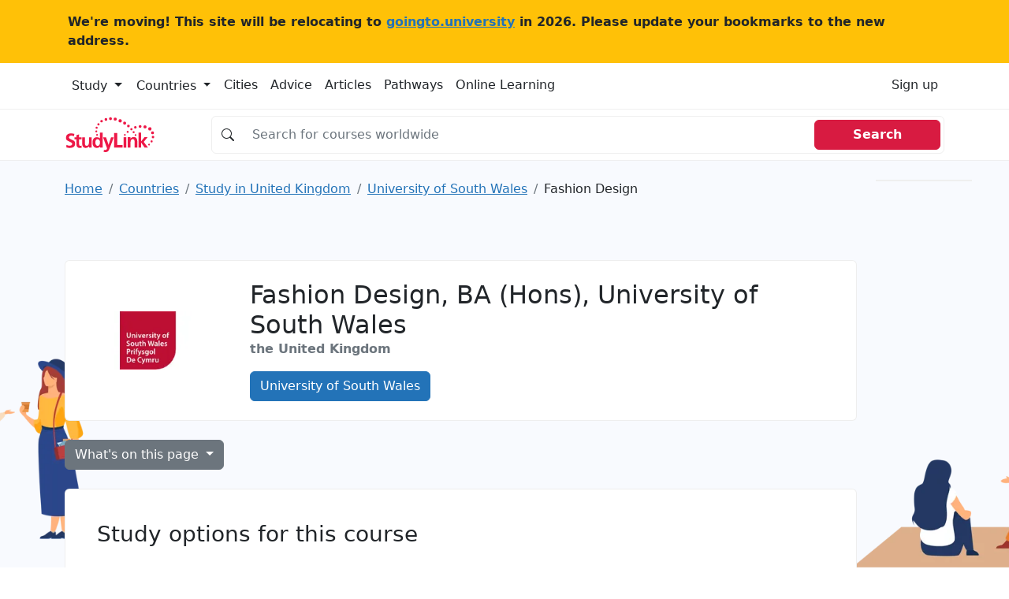

--- FILE ---
content_type: text/html; charset=UTF-8
request_url: https://studylink.com/institutions/university-of-south-wales/courses/cid-si-115032
body_size: 16765
content:
<!-- index.html --><!DOCTYPE html><html lang="en"> <head> <!-- Matomo --> <script> var _paq = window._paq = window._paq || []; /* tracker methods like "setCustomDimension" should be called before "trackPageView" */ _paq.push(['trackPageView']); _paq.push(['enableLinkTracking']); (function() { var u="https://goingtouniversity.matomo.cloud/"; _paq.push(['setTrackerUrl', u+'matomo.php']); _paq.push(['setSiteId', '2']); var d=document, g=d.createElement('script'), s=d.getElementsByTagName('script')[0]; g.async=true; g.src='https://cdn.matomo.cloud/goingtouniversity.matomo.cloud/matomo.js'; s.parentNode.insertBefore(g,s); })(); </script> <!-- End Matomo Code --> <style type="text/css"> @charset "UTF-8";.bg, .bg img {z-index: -1000;}.btn, [type="button"]:not(:disabled), [type="reset"]:not(:disabled), [type="submit"]:not(:disabled), button:not(:disabled) {cursor: pointer;}.btn, .btn-link {--bs-btn-font-weight: 400;}.col-12 {flex: 0 0 auto;width: 100%;}.col-12, .row-cols-1 > * {flex: 0 0 auto;width: 100%;}.badge, .dropdown-toggle, .input-group-text {white-space: nowrap;}.text-dark, .text-muted, .text-secondary {--bs-text-opacity: 1;}@media (min-width: 992px) {.mob-mnh-280-140 {min-height: 150px;}}#mobile-leaderboard, .offcanvas {bottom: 0;position: fixed;display: flex;}.btn-primary {color: #fff !important;}.badge-large {--bs-badge-font-size: 0.85em !important;}.input-group.no-border .input-group-text {border-right: 0;background-color: #fff0;}.input-group.no-border .form-control {border-left: 0;}.sl-container {align-items: flex-start;}.sl-container .sl-content {position: relative;width: 100%;}.sl-container .skyscraper-container {position: sticky;top: 1rem;}.skyscraper-container-size {width: 122px;min-width: 122px;height: 602px;min-height: 602px;}@media (min-width: 768px) {.skyscraper-container {display: block !important;}}.container, .container-fluid, .container-xxl, .container-xl, .container-lg, .container-md, .container-sm {--bs-gutter-x: 1.5rem;--bs-gutter-y: 0;width: 100%;padding-right: calc(var(--bs-gutter-x) * 0.5);padding-left: calc(var(--bs-gutter-x) * 0.5);margin-right: auto;margin-left: auto;}@media (min-width: 576px) {.container-sm, .container {max-width: 540px;}}@media (min-width: 768px) {.container-md, .container-sm, .container {max-width: 720px;}}@media (min-width: 992px) {.container-lg, .container-md, .container-sm, .container {max-width: 960px;}}@media (min-width: 1200px) {.container-xl, .container-lg, .container-md, .container-sm, .container {max-width: 1140px;}}@media (min-width: 1400px) {.container-xxl, .container-xl, .container-lg, .container-md, .container-sm, .container {max-width: 1320px;}}.mw-110 {max-width: 110px;}.mnh-140 {min-height: 140px;}.mnh-150 {min-height: 150px;}.mh-220 {max-height: 220px;}.w-300 {width: 300px;}.mnh-206 {min-height: 206px;}.bg {position: fixed;top: 0;left: 0;right: 0;bottom: 0;background-color: #f8f9fa;}.bg img, .dropdown, .dropdown-center, .dropend, .dropstart, .dropup, .dropup-center, .input-group, .input-group .btn {position: relative;}.bg img {height: 100%;width: 100%;object-fit: cover;}:root {--bs-blue: #2373b8;--bs-indigo: #6610f2;--bs-purple: #6f42c1;--bs-pink: #d63384;--bs-red: #d81b41;--bs-orange: #fd7e14;--bs-yellow: #ffc107;--bs-green: #198754;--bs-teal: #20c997;--bs-cyan: #0dcaf0;--bs-black: #000;--bs-white: #fff;--bs-gray: #6c757d;--bs-gray-dark: #343a40;--bs-gray-100: #f8f9fa;--bs-gray-200: #e9ecef;--bs-gray-300: #dee2e6;--bs-gray-400: #ced4da;--bs-gray-500: #adb5bd;--bs-gray-600: #6c757d;--bs-gray-700: #495057;--bs-gray-800: #343a40;--bs-gray-900: #212529;--bs-primary: #2373b8;--bs-secondary: #6c757d;--bs-success: #198754;--bs-info: #0dcaf0;--bs-warning: #ffc107;--bs-danger: #d81b41;--bs-light: #f8f9fa;--bs-dark: #212529;--bs-primary-rgb: 35, 115, 184;--bs-secondary-rgb: 108, 117, 125;--bs-success-rgb: 25, 135, 84;--bs-info-rgb: 13, 202, 240;--bs-warning-rgb: 255, 193, 7;--bs-danger-rgb: 216, 27, 65;--bs-light-rgb: 248, 249, 250;--bs-dark-rgb: 33, 37, 41;--bs-white-rgb: 255, 255, 255;--bs-black-rgb: 0, 0, 0;--bs-body-color-rgb: 33, 37, 41;--bs-body-bg-rgb: 255, 255, 255;--bs-font-sans-serif: system-ui, -apple-system, "Segoe UI", Roboto, "Helvetica Neue", "Noto Sans", "Liberation Sans", Arial, sans-serif, "Apple Color Emoji", "Segoe UI Emoji", "Segoe UI Symbol", "Noto Color Emoji";--bs-font-monospace: SFMono-Regular, Menlo, Monaco, Consolas, "Liberation Mono", "Courier New", monospace;--bs-gradient: linear-gradient(180deg, rgba(255, 255, 255, 0.15), rgba(255, 255, 255, 0));--bs-body-font-family: var(--bs-font-sans-serif);--bs-body-font-size: 1rem;--bs-body-font-weight: 400;--bs-body-line-height: 1.5;--bs-body-color: #212529;--bs-body-bg: #fff;--bs-border-width: 1px;--bs-border-style: solid;--bs-border-color: #dee2e6;--bs-border-color-translucent: rgba(0, 0, 0, 0.175);--bs-border-radius: 0.375rem;--bs-border-radius-sm: 0.25rem;--bs-border-radius-lg: 0.5rem;--bs-border-radius-xl: 1rem;--bs-border-radius-2xl: 2rem;--bs-border-radius-pill: 50rem;--bs-link-color: #2373b8;--bs-link-hover-color: #1c5c93;--bs-code-color: #d63384;--bs-highlight-bg: #fff3cd;}*, ::after, ::before {box-sizing: border-box;}@media (prefers-reduced-motion: no-preference) {:root {scroll-behavior: smooth;}}body {margin: 0;font-family: var(--bs-body-font-family);font-size: var(--bs-body-font-size);font-weight: var(--bs-body-font-weight);line-height: var(--bs-body-line-height);color: var(--bs-body-color);text-align: var(--bs-body-text-align);background-color: var(--bs-body-bg);-webkit-text-size-adjust: 100%;-webkit-tap-highlight-color: #fff0;}.h1, .h2, .h3, .h4, .h5, .h6, h1, h2, h3, h4, h5, h6 {margin-top: 0;margin-bottom: 0.5rem;font-weight: 500;line-height: 1.2;}.table, dl, ol, p, ul {margin-bottom: 1rem;}.h1, h1 {font-size: calc(1.325rem + 0.9vw);}.h2, h2 {font-size: calc(1.3rem + 0.6vw);}.h3, h3 {font-size: calc(1.275rem + 0.3vw);}dl, ol, p, ul {margin-top: 0;}ol, ul {padding-left: 2rem;}ol ol, ol ul, ul ol, ul ul {margin-bottom: 0;}b, strong {font-weight: bolder;}a {color: var(--bs-link-color);text-decoration: underline;}img, svg {vertical-align: middle;}table {caption-side: bottom;border-collapse: collapse;}th {text-align: inherit;text-align: -webkit-match-parent;}tbody, td, tfoot, th, thead, tr {border: 0 solid;border-color: inherit;}label {display: inline-block;}button {border-radius: 0;}button, input, optgroup, select, textarea {margin: 0;font-family: inherit;font-size: inherit;line-height: inherit;}button, select {text-transform: none;}[type="button"], [type="reset"], [type="submit"], button {-webkit-appearance: button;}iframe {border: 0;}.list-unstyled {padding-left: 0;list-style: none;}.container, .container-fluid, .container-lg, .container-md, .container-sm, .container-xl, .container-xxl {--bs-gutter-x: 1.5rem;--bs-gutter-y: 0;width: 100%;padding-right: calc(var(--bs-gutter-x) * 0.5);padding-left: calc(var(--bs-gutter-x) * 0.5);margin-right: auto;margin-left: auto;}@media (min-width: 576px) {.container, .container-sm {max-width: 540px;}}@media (min-width: 768px) {.container, .container-md, .container-sm {max-width: 720px;}.col-md {flex: 1 0 0%;}.row-cols-md-2 > * {flex: 0 0 auto;width: 50%;}.col-md-9 {flex: 0 0 auto;width: 75%;}}@media (min-width: 992px) {.container, .container-lg, .container-md, .container-sm {max-width: 960px;}.col-lg {flex: 1 0 0%;}.row-cols-lg-3 > * {flex: 0 0 auto;width: 33.3333333333%;}.col-lg-10 {flex: 0 0 auto;width: 83.33333333%;}}@media (min-width: 1200px) {.h1, h1 {font-size: 2rem;}.h2, h2 {font-size: 1.75rem;}.h3, h3 {font-size: 1.5rem;}.container, .container-lg, .container-md, .container-sm, .container-xl {max-width: 1140px;}}@media (min-width: 1400px) {.container, .container-lg, .container-md, .container-sm, .container-xl, .container-xxl {max-width: 1320px;}}.card-body, .offcanvas, .row > * {max-width: 100%;}.col-list-group {column-count: 2;padding: 0;}.col-list-group .page_item {padding: 0.5rem 1rem;border-bottom: 1px solid rgb(0 0 0 / 0.125);border-left: 1px solid rgb(0 0 0 / 0.125);border-right: 1px solid rgb(0 0 0 / 0.125);border-top: 1px solid rgb(0 0 0 / 0.125);column-break-inside: avoid;-webkit-column-break-inside: avoid;}.row {--bs-gutter-x: 1.5rem;--bs-gutter-y: 0;display: flex;flex-wrap: wrap;margin-top: calc(-1 * var(--bs-gutter-y));margin-right: calc(-0.5 * var(--bs-gutter-x));margin-left: calc(-0.5 * var(--bs-gutter-x));}.row > * {flex-shrink: 0;width: 100%;padding-right: calc(var(--bs-gutter-x) * 0.5);padding-left: calc(var(--bs-gutter-x) * 0.5);margin-top: var(--bs-gutter-y);}.col {flex: 1 0 0%;}.g-3, .gx-3 {--bs-gutter-x: 1rem;}.g-3, .gy-3 {--bs-gutter-y: 1rem;}.row-cols-sm-2 > * {flex: 0 0 auto;width: 50%;}.table {--bs-table-color: var(--bs-body-color);--bs-table-bg: transparent;--bs-table-border-color: var(--bs-border-color);--bs-table-accent-bg: transparent;--bs-table-striped-color: var(--bs-body-color);--bs-table-striped-bg: rgba(0, 0, 0, 0.05);--bs-table-active-color: var(--bs-body-color);--bs-table-active-bg: rgba(0, 0, 0, 0.1);--bs-table-hover-color: var(--bs-body-color);--bs-table-hover-bg: rgba(0, 0, 0, 0.075);width: 100%;color: var(--bs-table-color);vertical-align: top;border-color: var(--bs-table-border-color);}.nav, .navbar-nav {--bs-nav-link-padding-y: 0.5rem;--bs-nav-link-font-weight: ;margin-bottom: 0;list-style: none;}.form-control, .input-group-text {padding: 0.375rem 0.75rem;font-size: 1rem;font-weight: 400;line-height: 1.5;color: #212529;}.table > :not(caption) > * > * {padding: 0.5rem;background-color: var(--bs-table-bg);border-bottom-width: 1px;box-shadow: inset 0 0 0 9999px var(--bs-table-accent-bg);}.table > tbody {vertical-align: inherit;}.form-control {display: block;width: 100%;background-color: #fff;background-clip: padding-box;border: 1px solid #ced4da;appearance: none;border-radius: 0.375rem;transition: border-color 0.15s ease-in-out, box-shadow 0.15s ease-in-out;}.form-control::placeholder {color: #6c757d;opacity: 1;}.input-group {display: flex;flex-wrap: wrap;align-items: stretch;width: 100%;}.input-group > .form-control, .input-group > .form-floating, .input-group > .form-select {position: relative;flex: 1 1 auto;width: 1%;min-width: 0;}.input-group .btn {z-index: 2;}.input-group-text {display: flex;align-items: center;text-align: center;background-color: #e9ecef;border: 1px solid #ced4da;border-radius: 0.375rem;}.input-group:not(.has-validation) > .dropdown-toggle:nth-last-child(n + 3), .input-group:not(.has-validation) > .form-floating:not(:last-child) > .form-control, .input-group:not(.has-validation) > .form-floating:not(:last-child) > .form-select, .input-group:not(.has-validation) > :not(:last-child):not(.dropdown-toggle):not(.dropdown-menu):not(.form-floating) {border-top-right-radius: 0;border-bottom-right-radius: 0;}.input-group > .form-floating:not(:first-child) > .form-control, .input-group > .form-floating:not(:first-child) > .form-select, .input-group > :not(:first-child):not(.dropdown-menu):not(.form-floating):not(.valid-tooltip):not(.valid-feedback):not(.invalid-tooltip):not(.invalid-feedback) {margin-left: -1px;border-top-left-radius: 0;border-bottom-left-radius: 0;}.btn {--bs-btn-padding-x: 0.75rem;--bs-btn-padding-y: 0.375rem;--bs-btn-font-family: ;--bs-btn-font-size: 1rem;--bs-btn-line-height: 1.5;--bs-btn-color: #212529;--bs-btn-bg: transparent;--bs-btn-border-width: 1px;--bs-btn-border-color: transparent;--bs-btn-border-radius: 0.375rem;--bs-btn-box-shadow: inset 0 1px 0 rgba(255, 255, 255, 0.15), 0 1px 1px rgba(0, 0, 0, 0.075);--bs-btn-disabled-opacity: 0.65;--bs-btn-focus-box-shadow: 0 0 0 0.25rem rgba(var(--bs-btn-focus-shadow-rgb), 0.5);display: inline-block;padding: var(--bs-btn-padding-y) var(--bs-btn-padding-x);font-family: var(--bs-btn-font-family);font-size: var(--bs-btn-font-size);font-weight: var(--bs-btn-font-weight);line-height: var(--bs-btn-line-height);color: var(--bs-btn-color);text-align: center;text-decoration: none;vertical-align: middle;user-select: none;border: var(--bs-btn-border-width) solid var(--bs-btn-border-color);border-radius: var(--bs-btn-border-radius);background-color: var(--bs-btn-bg);transition: color 0.15s ease-in-out, background-color 0.15s ease-in-out, border-color 0.15s ease-in-out, box-shadow 0.15s ease-in-out;}.btn-primary, .btn-secondary {--bs-btn-color: #fff;--bs-btn-hover-color: #fff;--bs-btn-active-color: #fff;--bs-btn-disabled-color: #fff;--bs-btn-active-shadow: inset 0 3px 5px rgba(0, 0, 0, 0.125);}.btn-primary {--bs-btn-bg: #2373b8;--bs-btn-border-color: #2373b8;--bs-btn-hover-bg: #1e629c;--bs-btn-hover-border-color: #1c5c93;--bs-btn-focus-shadow-rgb: 68, 136, 195;--bs-btn-active-bg: #1c5c93;--bs-btn-active-border-color: #1a568a;--bs-btn-disabled-bg: #2373b8;--bs-btn-disabled-border-color: #2373b8;}.btn-secondary {--bs-btn-bg: #6c757d;--bs-btn-border-color: #6c757d;--bs-btn-hover-bg: #5c636a;--bs-btn-hover-border-color: #565e64;--bs-btn-focus-shadow-rgb: 130, 138, 145;--bs-btn-active-bg: #565e64;--bs-btn-active-border-color: #51585e;--bs-btn-disabled-bg: #6c757d;--bs-btn-disabled-border-color: #6c757d;}.btn-light {--bs-btn-color: #000;--bs-btn-bg: #f8f9fa;--bs-btn-border-color: #f8f9fa;--bs-btn-hover-color: #000;--bs-btn-hover-bg: #d3d4d5;--bs-btn-hover-border-color: #c6c7c8;--bs-btn-focus-shadow-rgb: 211, 212, 213;--bs-btn-active-color: #000;--bs-btn-active-bg: #c6c7c8;--bs-btn-active-border-color: #babbbc;--bs-btn-active-shadow: inset 0 3px 5px rgba(0, 0, 0, 0.125);--bs-btn-disabled-color: #000;--bs-btn-disabled-bg: #f8f9fa;--bs-btn-disabled-border-color: #f8f9fa;}.btn-link {--bs-btn-color: var(--bs-link-color);--bs-btn-bg: transparent;--bs-btn-border-color: transparent;--bs-btn-hover-color: var(--bs-link-hover-color);--bs-btn-hover-border-color: transparent;--bs-btn-active-color: var(--bs-link-hover-color);--bs-btn-active-border-color: transparent;--bs-btn-disabled-color: #6c757d;--bs-btn-disabled-border-color: transparent;--bs-btn-box-shadow: none;--bs-btn-focus-shadow-rgb: 68, 136, 195;text-decoration: underline;}.list-group-item, .nav-link, .page-link {text-decoration: none;}.dropdown-toggle::after {display: inline-block;margin-left: 0.255em;vertical-align: 0.255em;content: "";border-top: 0.3em solid;border-right: 0.3em solid #fff0;border-bottom: 0;border-left: 0.3em solid #fff0;}.dropdown-menu {--bs-dropdown-min-width: 10rem;--bs-dropdown-padding-x: 0;--bs-dropdown-padding-y: 0.5rem;--bs-dropdown-spacer: 0.125rem;--bs-dropdown-font-size: 1rem;--bs-dropdown-color: #212529;--bs-dropdown-bg: #fff;--bs-dropdown-border-color: var(--bs-border-color-translucent);--bs-dropdown-border-radius: 0.375rem;--bs-dropdown-border-width: 1px;--bs-dropdown-inner-border-radius: calc(0.375rem - 1px);--bs-dropdown-divider-bg: var(--bs-border-color-translucent);--bs-dropdown-divider-margin-y: 0.5rem;--bs-dropdown-box-shadow: 0 0.5rem 1rem rgba(0, 0, 0, 0.15);--bs-dropdown-link-color: #212529;--bs-dropdown-link-hover-color: #1e2125;--bs-dropdown-link-hover-bg: #e9ecef;--bs-dropdown-link-active-color: #fff;--bs-dropdown-link-active-bg: #2373b8;--bs-dropdown-link-disabled-color: #adb5bd;--bs-dropdown-item-padding-x: 1rem;--bs-dropdown-item-padding-y: 0.25rem;--bs-dropdown-header-color: #6c757d;--bs-dropdown-header-padding-x: 1rem;--bs-dropdown-header-padding-y: 0.5rem;position: absolute;z-index: 1000;display: none;min-width: var(--bs-dropdown-min-width);padding: var(--bs-dropdown-padding-y) var(--bs-dropdown-padding-x);margin: 0;font-size: var(--bs-dropdown-font-size);color: var(--bs-dropdown-color);text-align: left;list-style: none;background-color: var(--bs-dropdown-bg);background-clip: padding-box;border: var(--bs-dropdown-border-width) solid var(--bs-dropdown-border-color);border-radius: var(--bs-dropdown-border-radius);}.card, .list-group-item, .page-link {position: relative;}.nav {--bs-nav-link-padding-x: 1rem;--bs-nav-link-color: var(--bs-link-color);--bs-nav-link-hover-color: var(--bs-link-hover-color);--bs-nav-link-disabled-color: #6c757d;display: flex;flex-wrap: wrap;padding-left: 0;}.nav-link {display: block;padding: var(--bs-nav-link-padding-y) var(--bs-nav-link-padding-x);font-size: var(--bs-nav-link-font-size);font-weight: var(--bs-nav-link-font-weight);color: var(--bs-nav-link-color);transition: color 0.15s ease-in-out, background-color 0.15s ease-in-out, border-color 0.15s ease-in-out;}.navbar-nav {--bs-nav-link-padding-x: 0;--bs-nav-link-color: var(--bs-navbar-color);--bs-nav-link-hover-color: var(--bs-navbar-hover-color);--bs-nav-link-disabled-color: var(--bs-navbar-disabled-color);display: flex;flex-direction: column;padding-left: 0;}.card, .list-group {flex-direction: column;}.navbar-toggler {padding: var(--bs-navbar-toggler-padding-y) var(--bs-navbar-toggler-padding-x);font-size: var(--bs-navbar-toggler-font-size);line-height: 1;color: var(--bs-navbar-color);background-color: #fff0;border: var(--bs-border-width) solid var(--bs-navbar-toggler-border-color);border-radius: var(--bs-navbar-toggler-border-radius);transition: var(--bs-navbar-toggler-transition);}.card {--bs-card-spacer-y: 1rem;--bs-card-spacer-x: 1rem;--bs-card-title-spacer-y: 0.5rem;--bs-card-border-width: 1px;--bs-card-border-color: var(--bs-border-color-translucent);--bs-card-border-radius: 0.375rem;--bs-card-box-shadow: ;--bs-card-inner-border-radius: calc(0.375rem - 1px);--bs-card-cap-padding-y: 0.5rem;--bs-card-cap-padding-x: 1rem;--bs-card-cap-bg: rgba(0, 0, 0, 0.03);--bs-card-cap-color: ;--bs-card-height: ;--bs-card-color: ;--bs-card-bg: #fff;--bs-card-img-overlay-padding: 1rem;--bs-card-group-margin: 0.75rem;display: flex;min-width: 0;height: var(--bs-card-height);word-wrap: break-word;background-color: var(--bs-card-bg);background-clip: border-box;border: var(--bs-card-border-width) solid var(--bs-card-border-color);border-radius: var(--bs-card-border-radius);}.card-body {flex: 1 1 auto;padding: var(--bs-card-spacer-y) var(--bs-card-spacer-x);color: var(--bs-card-color);}.card-title {margin-bottom: var(--bs-card-title-spacer-y);}.breadcrumb {--bs-breadcrumb-padding-x: 0;--bs-breadcrumb-padding-y: 0;--bs-breadcrumb-margin-bottom: 1rem;--bs-breadcrumb-bg: ;--bs-breadcrumb-border-radius: ;--bs-breadcrumb-divider-color: #6c757d;--bs-breadcrumb-item-padding-x: 0.5rem;--bs-breadcrumb-item-active-color: #6c757d;display: flex;flex-wrap: wrap;padding: var(--bs-breadcrumb-padding-y) var(--bs-breadcrumb-padding-x);margin-bottom: var(--bs-breadcrumb-margin-bottom);font-size: var(--bs-breadcrumb-font-size);list-style: none;background-color: var(--bs-breadcrumb-bg);border-radius: var(--bs-breadcrumb-border-radius);}.breadcrumb-item + .breadcrumb-item {padding-left: var(--bs-breadcrumb-item-padding-x);}.breadcrumb-item + .breadcrumb-item::before {float: left;padding-right: var(--bs-breadcrumb-item-padding-x);color: var(--bs-breadcrumb-divider-color);content: var(--bs-breadcrumb-divider, "/");}.breadcrumb-item.active {color: var(--bs-breadcrumb-item-active-color);}.pagination {--bs-pagination-padding-x: 0.75rem;--bs-pagination-padding-y: 0.375rem;--bs-pagination-font-size: 1rem;--bs-pagination-color: var(--bs-link-color);--bs-pagination-bg: #fff;--bs-pagination-border-width: 1px;--bs-pagination-border-color: #dee2e6;--bs-pagination-border-radius: 0.375rem;--bs-pagination-hover-color: var(--bs-link-hover-color);--bs-pagination-hover-bg: #e9ecef;--bs-pagination-hover-border-color: #dee2e6;--bs-pagination-focus-color: var(--bs-link-hover-color);--bs-pagination-focus-bg: #e9ecef;--bs-pagination-focus-box-shadow: 0 0 0 0.25rem rgba(35, 115, 184, 0.25);--bs-pagination-active-color: #fff;--bs-pagination-active-bg: #2373b8;--bs-pagination-active-border-color: #2373b8;--bs-pagination-disabled-color: #6c757d;--bs-pagination-disabled-bg: #fff;--bs-pagination-disabled-border-color: #dee2e6;display: flex;padding-left: 0;list-style: none;}.page-link {display: block;padding: var(--bs-pagination-padding-y) var(--bs-pagination-padding-x);font-size: var(--bs-pagination-font-size);color: var(--bs-pagination-color);background-color: var(--bs-pagination-bg);border: var(--bs-pagination-border-width) solid var(--bs-pagination-border-color);transition: color 0.15s ease-in-out, background-color 0.15s ease-in-out, border-color 0.15s ease-in-out, box-shadow 0.15s ease-in-out;}.page-item:not(:first-child) .page-link {margin-left: -1px;}.page-item:first-child .page-link {border-top-left-radius: var(--bs-pagination-border-radius);border-bottom-left-radius: var(--bs-pagination-border-radius);}.page-item:last-child .page-link {border-top-right-radius: var(--bs-pagination-border-radius);border-bottom-right-radius: var(--bs-pagination-border-radius);}.badge {--bs-badge-padding-x: 0.65em;--bs-badge-padding-y: 0.35em;--bs-badge-font-size: 0.75em;--bs-badge-font-weight: 700;--bs-badge-color: #fff;--bs-badge-border-radius: 0.375rem;display: inline-block;padding: var(--bs-badge-padding-y) var(--bs-badge-padding-x);font-size: var(--bs-badge-font-size);font-weight: var(--bs-badge-font-weight);line-height: 1;color: var(--bs-badge-color);text-align: center;vertical-align: baseline;border-radius: var(--bs-badge-border-radius);}.list-group {--bs-list-group-color: #212529;--bs-list-group-bg: #fff;--bs-list-group-border-color: rgba(0, 0, 0, 0.125);--bs-list-group-border-width: 1px;--bs-list-group-border-radius: 0.375rem;--bs-list-group-item-padding-x: 1rem;--bs-list-group-item-padding-y: 0.5rem;--bs-list-group-action-color: #495057;--bs-list-group-action-hover-color: #495057;--bs-list-group-action-hover-bg: #f8f9fa;--bs-list-group-action-active-color: #212529;--bs-list-group-action-active-bg: #e9ecef;--bs-list-group-disabled-color: #6c757d;--bs-list-group-disabled-bg: #fff;--bs-list-group-active-color: #fff;--bs-list-group-active-bg: #2373b8;--bs-list-group-active-border-color: #2373b8;display: flex;padding-left: 0;margin-bottom: 0;border-radius: var(--bs-list-group-border-radius);}.list-group-item {display: block;padding: var(--bs-list-group-item-padding-y) var(--bs-list-group-item-padding-x);color: var(--bs-list-group-color);background-color: var(--bs-list-group-bg);border: var(--bs-list-group-border-width) solid var(--bs-list-group-border-color);}.list-group-item:first-child {border-top-left-radius: inherit;border-top-right-radius: inherit;}.list-group-item:last-child {border-bottom-right-radius: inherit;border-bottom-left-radius: inherit;}.list-group-item + .list-group-item {border-top-width: 0;}.btn-close {box-sizing: content-box;width: 1em;height: 1em;padding: 0.25em;color: #000;background: url("data:image/svg+xml,%3csvg xmlns='http://www.w3.org/2000/svg' viewBox='0 0 16 16' fill='%23000'%3e%3cpath d='M.293.293a1 1 0 0 1 1.414 0L8 6.586 14.293.293a1 1 0 1 1 1.414 1.414L9.414 8l6.293 6.293a1 1 0 0 1-1.414 1.414L8 9.414l-6.293 6.293a1 1 0 0 1-1.414-1.414L6.586 8 .293 1.707a1 1 0 0 1 0-1.414z'/%3e%3c/svg%3e") center/1em auto no-repeat;border: 0;border-radius: 0.375rem;opacity: 0.5;}.offcanvas-body, .offcanvas-header {padding: var(--bs-offcanvas-padding-y) var(--bs-offcanvas-padding-x);}.offcanvas, .offcanvas-lg, .offcanvas-md, .offcanvas-sm, .offcanvas-xl, .offcanvas-xxl {--bs-offcanvas-width: 400px;--bs-offcanvas-height: 30vh;--bs-offcanvas-padding-x: 1rem;--bs-offcanvas-padding-y: 1rem;--bs-offcanvas-color: ;--bs-offcanvas-bg: #fff;--bs-offcanvas-border-width: 1px;--bs-offcanvas-border-color: var(--bs-border-color-translucent);--bs-offcanvas-box-shadow: 0 0.125rem 0.25rem rgba(0, 0, 0, 0.075);}.offcanvas {flex-direction: column;color: var(--bs-offcanvas-color);visibility: hidden;background-color: var(--bs-offcanvas-bg);background-clip: padding-box;outline: 0;transition: transform 0.3s ease-in-out;z-index: 2000;}.offcanvas.offcanvas-end {top: 0;right: 0;width: var(--bs-offcanvas-width);border-left: var(--bs-offcanvas-border-width) solid var(--bs-offcanvas-border-color);transform: translateX(100%);}.offcanvas-header {display: flex;align-items: center;justify-content: space-between;}.offcanvas-header .btn-close {padding: calc(var(--bs-offcanvas-padding-y) * 0.5) calc(var(--bs-offcanvas-padding-x) * 0.5);margin-top: calc(var(--bs-offcanvas-padding-y) * -0.5);margin-right: calc(var(--bs-offcanvas-padding-x) * -0.5);margin-bottom: calc(var(--bs-offcanvas-padding-y) * -0.5);}.offcanvas-title {margin-bottom: 0;line-height: 1.5;}.offcanvas-body {flex-grow: 1;overflow-y: auto;}.text-bg-light {color: #000 !important;background-color: RGBA(248, 249, 250, var(--bs-bg-opacity, 1)) !important;}.link-dark {color: #212529 !important;}.visually-hidden, .visually-hidden-focusable:not(:focus):not(:focus-within) {position: absolute !important;width: 1px !important;height: 1px !important;padding: 0 !important;margin: -1px !important;overflow: hidden !important;clip: rect(0, 0, 0, 0) !important;white-space: nowrap !important;border: 0 !important;}.d-block, .d-md-block {display: block !important;}.d-flex {display: flex !important;}.d-md-none, @media (min-width: 768px) {.d-md-block {display: block !important;}}, .d-none {display: none !important;}.border {border: var(--bs-border-width) var(--bs-border-style) var(--bs-border-color) !important;}.border-top {border-top: var(--bs-border-width) var(--bs-border-style) var(--bs-border-color) !important;}.border-end {border-right: var(--bs-border-width) var(--bs-border-style) var(--bs-border-color) !important;}.border-bottom {border-bottom: var(--bs-border-width) var(--bs-border-style) var(--bs-border-color) !important;}.border-opacity-10 {--bs-border-opacity: 0.1;}.h-100 {height: 100% !important;}.flex-md-row, .flex-row {flex-direction: row !important;}.flex-column {flex-direction: column !important;}.flex-grow-1 {flex-grow: 1 !important;}.flex-wrap {flex-wrap: wrap !important;}.justify-content-end {justify-content: flex-end !important;}.justify-content-center {justify-content: center !important;}.justify-content-between {justify-content: space-between !important;}.align-items-center {align-items: center !important;}.d-sm-flex {display: flex !important;}.w-sm-48 {width: 48% !important;}.m-0 {margin: 0 !important;}.mx-0 {margin-right: 0 !important;margin-left: 0 !important;}.mt-3 {margin-top: 1rem !important;}.mt-4 {margin-top: 1.5rem !important;}.me-3 {margin-right: 1rem !important;}.me-4 {margin-right: 1.5rem !important;}.me-auto {margin-right: auto !important;}.mb-0 {margin-bottom: 0 !important;}.mb-2 {margin-bottom: 0.5rem !important;}.mb-3 {margin-bottom: 1rem !important;}.mb-4 {margin-bottom: 1.5rem !important;}.ms-2 {margin-left: 0.5rem !important;}.ms-4 {margin-left: 1.5rem !important;}.p-0 {padding: 0 !important;}.p-3 {padding: 1rem !important;}.px-0 {padding-right: 0 !important;padding-left: 0 !important;}.px-2 {padding-right: 0.5rem !important;padding-left: 0.5rem !important;}.px-3 {padding-right: 1rem !important;padding-left: 1rem !important;}.px-4 {padding-right: 1.5rem !important;padding-left: 1.5rem !important;}.py-2 {padding-top: 0.5rem !important;padding-bottom: 0.5rem !important;}.py-4 {padding-top: 1.5rem !important;padding-bottom: 1.5rem !important;}.pt-3 {padding-top: 1rem !important;}.pt-4 {padding-top: 1.5rem !important;}.pe-3 {padding-right: 1rem !important;}.pb-2 {padding-bottom: 0.5rem !important;}.pb-3 {padding-bottom: 1rem !important;}.gap-4 {gap: 1.5rem !important;}.fw-normal {font-weight: 400 !important;}.fw-bold {font-weight: 700 !important;}.fw-semibold {font-weight: 600 !important;}.text-center {text-align: center !important;}.text-decoration-none {text-decoration: none !important;}.text-secondary {color: rgba(var(--bs-secondary-rgb), var(--bs-text-opacity)) !important;}.text-dark {color: rgba(var(--bs-dark-rgb), var(--bs-text-opacity)) !important;}.text-muted {color: #6c757d !important;}.bg-white {--bs-bg-opacity: 1;background-color: rgba(var(--bs-white-rgb), var(--bs-bg-opacity)) !important;}.d-md-inline-block {display: inline-block !important;}.px-md-5 {padding-right: 3rem !important;padding-left: 3rem !important;}.ps-4-sm {padding-left: 1.5rem !important;}.ps-4 {padding-left: 0 !important;}.mt-xl-0 {margin-top: 0 !important;}.top-n-75 {top: -0.75rem;}.page_item {position: relative;display: block;padding: var(--bs-list-group-item-padding-y) var(--bs-list-group-item-padding-x);color: var(--bs-list-group-color);text-decoration: none;background-color: var(--bs-list-group-bg);border: var(--bs-list-group-border-width) solid var(--bs-list-group-border-color);}.page_item:first-child {border-top-left-radius: inherit;border-top-right-radius: inherit;}.page_item:last-child {border-bottom-right-radius: inherit;border-bottom-left-radius: inherit;}.highlighted > div {height: 100% !important;width: 100% !important;}.highlighted > div > div {height: 100% !important;width: 100% !important;}.highlighted > div > div > iframe {height: 100% !important;width: 100% !important;min-height: 280px;}@media (min-width: 992px) {.highlighted > div > div > iframe {min-height: 0;}}.card-logo {width: 150px;min-width: 150px;}@media (min-width: 992px) {.float-lg-start {float: left !important;}.float-lg-end {float: right !important;}.d-lg-block {display: block !important;}.me-lg-auto {margin-right: auto !important;}.mpu-container-size {width: 302px;min-width: 302px;min-height: 252px;}.ps-4-sm {padding-left: 0 !important;}.ps-4 {padding-left: 1.5rem !important;}.card-logo {width: 210px;min-width: 210px;}}#mobile-leaderboard {width: 100%;height: 50px;flex-direction: column;align-items: center;justify-content: center;background-color: #fcfcfc;z-index: 1000;}.overflow-x-mobile {overflow-x: scroll;}.list-nowrap-mobile {white-space: nowrap;overflow-x: scroll;flex-wrap: nowrap;}.list-nowrap-mobile li:before {float: none !important;}@media (min-width: 768px) {.fh-59 {height: 59px;}}@media (min-width: 768px) {.fh-65 {height: 65px;}#mobile-leaderboard {display: none;}.overflow-x-mobile {overflow-x: visible;}.list-nowrap-mobile {white-space: normal;overflow-x: visible;flex-wrap: wrap;}.list-nowrap-mobile li:before {float: left !important;}}.w-px-800 {width: 800px !important;}.sl-content {width: 100%;}@media (min-width: 576px) {.sl-content {width: 550px !important;}}@media (min-width: 768px) {.sl-content {width: 790px !important;}}@media (min-width: 992px) {.sl-content {width: 970px !important;}}@media (min-width: 1200px) {.sl-content {width: 1150px !important;}}@media (min-width: 768px) {.d-md-none {display: none !important;}}.end-0 {right: 0 !important;}.position-absolute {position: absolute !important;}@media (min-width: 768px) {.flex-md-row {flex-direction: row !important;}}</style> <meta charset="UTF-8"> <meta http-equiv="X-UA-Compatible" content="IE=edge"> <title>Fashion Design, BA (Hons), at University of South Wales</title> <link rel="canonical" href="https://studylink.com/institutions/university-of-south-wales/courses/cid-si-115032"> <meta name="description" content="Study Fashion Design, BA (Hons), at University of South Wales - costs, admissions requirements and how to apply."> <meta name="viewport" content="width=device-width, initial-scale=1.0"> <meta property="wb:webmaster" content="5ba324752f78d500" /> <meta name="google-site-verification" content="7tWHfS4xXsnatSmYfJl_LcmVU8DLvJ4ZX-TysqolNfA" /> <link rel="apple-touch-icon" sizes="180x180" href="/apple-touch-icon.png"> <link rel="icon" type="image/png" sizes="32x32" href="/favicon-32x32.png"> <link rel="icon" type="image/png" sizes="16x16" href="/favicon-16x16.png"> <link rel="manifest" href="/site.webmanifest"> <link rel="mask-icon" href="/safari-pinned-tab.svg" color="#5bbad5"> <meta name="msapplication-TileColor" content="#da532c"> <meta name="theme-color" content="#ffffff"> <!-- New GPT code replacing Doubleclick --> <!-- https://support.google.com/admanager/answer/1638622 --> <!-- https://developers.google.com/publisher-tag/samples/ad-sizes --> <script async="async" src="https://securepubads.g.doubleclick.net/tag/js/gpt.js"></script> <script> window.googletag = window.googletag || {cmd: []}; </script> <!-- Begin DFP computations --> <script defer type='text/javascript'> googletag.cmd.push(function() { googletag.pubads().setRequestNonPersonalizedAds(1); googletag.defineSlot('/1053842/sl_spon_fluid_computing-did', ['fluid'], 'div-gpt-ad-1510155415435-4').addService(googletag.pubads());	/* Set mappings used by template */	var mappingSkyscraper = googletag.sizeMapping().	addSize([0, 0], []).	addSize([751, 100 ], [120, 600]). /* Small devices and above, call 120 x 600 ad */	build();	var mappingMPU = googletag.sizeMapping().	addSize([0, 0], []).	addSize([751, 100 ], [300, 250]). /* Small devices and above, call 300 x 250 ad */	build(); var mappingML = googletag.sizeMapping(). addSize([0, 0], [320, 50]). /* Small devices, call 320 x 50 ad */ addSize([975, 100 ], []). /* Medium devices and above, call no ad */ build();	var mappingTextAd1 = googletag.sizeMapping().	addSize([0, 0], [200, 106]). /* Any size, call 200 x 106 ad */	build();	var mappingTextAd2 = googletag.sizeMapping().	addSize([0, 0], [200, 106]). /* Any size, call 200 x 106 ad */	build();	var mappingTextAd3 = googletag.sizeMapping().	addSize([0, 0], []).	addSize([751, 100 ], [200, 106]). /* Small devices and above, call 200 x 106 ad */	build();	var mappingTextAd4 = googletag.sizeMapping().	addSize([0, 0], []).	addSize([975, 100 ], [200, 106]). /* Medium devices and above, call 200 x 106 ad */	build();	/* Define slots used by template */	googletag.defineSlot('/1053842/intl_main_SS1', [120, 600], 'div-gpt-ad-1392976536266-5').defineSizeMapping(mappingSkyscraper).addService(googletag.pubads());	googletag.defineSlot('/1053842/intl_main_MPU', [300, 250], 'div-gpt-ad-1392976536266-4').defineSizeMapping(mappingMPU).addService(googletag.pubads()); googletag.defineSlot('/1053842/intl_main_ML', [320, 50], 'div-gpt-ad-1504522612524-0').defineSizeMapping(mappingML).addService(googletag.pubads());	googletag.defineSlot('/1053842/intl_main_FP1', [200, 106], 'div-gpt-ad-1392976536266-0').defineSizeMapping(mappingTextAd1).addService(googletag.pubads());	googletag.defineSlot('/1053842/intl_main_FP2', [200, 106], 'div-gpt-ad-1392976536266-1').defineSizeMapping(mappingTextAd2).addService(googletag.pubads());	googletag.defineSlot('/1053842/intl_main_FP3', [200, 106], 'div-gpt-ad-1392976536266-2').defineSizeMapping(mappingTextAd3).addService(googletag.pubads());	googletag.defineSlot('/1053842/intl_main_FP4', [200, 106], 'div-gpt-ad-1392976536266-3').defineSizeMapping(mappingTextAd4).addService(googletag.pubads()); googletag.defineSlot('/1053842/intl_main_NFP1', ['fluid'], 'div-gpt-ad-1633523549346-0').addService(googletag.pubads()); googletag.defineSlot('/1053842/intl_main_NFP2', ['fluid'], 'div-gpt-ad-1633533811668-0').addService(googletag.pubads()); googletag.defineSlot('/1053842/intl_main_NFP3', ['fluid'], 'div-gpt-ad-1633533955088-0').addService(googletag.pubads()); googletag.defineSlot('/1053842/intl_main_NFP4', ['fluid'], 'div-gpt-ad-1633534009390-0').addService(googletag.pubads()); googletag.pubads().enableSingleRequest();	googletag.enableServices(); /* add display calls */ googletag.display('div-gpt-ad-1392976536266-5'); googletag.display('div-gpt-ad-1392976536266-4'); googletag.display('div-gpt-ad-1504522612524-0'); googletag.display('div-gpt-ad-1392976536266-0'); googletag.display('div-gpt-ad-1392976536266-1'); googletag.display('div-gpt-ad-1392976536266-2'); googletag.display('div-gpt-ad-1392976536266-3'); googletag.display('div-gpt-ad-1633523549346-0'); googletag.display('div-gpt-ad-1633533811668-0'); googletag.display('div-gpt-ad-1633533955088-0'); googletag.display('div-gpt-ad-1633534009390-0');	});	/* Refresh slots on browser resize */	refreshAds = function(refresh_slots) {	if(typeof(refresh_slots) == "undefined") {	googletag.pubads().refresh();	} else {	googletag.pubads().refresh(refresh_slots);	}	}; </script> <!-- /DoubleClick --> <link rel="preload" href="/assets/2023/assets/css/custom_bootstrap.min.css?v=1745491237" as="style" onload="this.onload=null;this.rel='stylesheet'"> <noscript><link rel="stylesheet" href="/assets/2023/assets/css/custom_bootstrap.min.css"></noscript> </head> <body> <div class="bg-warning"> <div class="container p-3"> <p class="mb-0 pb-0"><strong>We're moving! This site will be relocating to <a href="https://goingto.university">goingto.university</a> in 2026. Please update your bookmarks to the new address.</strong></p> </div> </div> <nav class="py-2 border-bottom bg-white d-none d-md-block fh-59"> <div class="container d-flex flex-wrap"> <ul class="nav me-auto"> <div class="dropdown"> <button class="btn btn-link nav-link link-dark px-2 dropdown-toggle" type="button" data-bs-toggle="dropdown" aria-expanded="false"> Study </button> <ul class="dropdown-menu"> <li><a class="dropdown-item fw-semibold" href="/study/">See all subjects</a></li> <li><a class="dropdown-item" href="/study/agriculture-environmental-sciences-guide/">Agriculture and environmental sciences</a></li> <li><a class="dropdown-item" href="/study/architecture-building-guide/">Architecture and building</a></li> <li><a class="dropdown-item" href="/study/arts-humanities-social-sciences-guide/">Arts, humanities and social sciences</a></li> <li><a class="dropdown-item" href="/study/business-management-guide/">Business and management</a></li> <li><a class="dropdown-item" href="/study/computing-information-technology-guide/">Computing and information technology</a></li> <li><a class="dropdown-item" href="/study/creative-arts-design-guide/">Creative arts, design and communication</a></li> <li><a class="dropdown-item" href="/study/education-teaching-guide/">Education and teaching</a></li> <li><a class="dropdown-item" href="/study/engineering-guide/">Engineering</a></li> <li><a class="dropdown-item" href="/study/english-guide/">English language</a></li> <li><a class="dropdown-item" href="/study/health-medicine-veterinary-guide/">Health, medicine and veterinary</a></li> <li><a class="dropdown-item" href="/study/hotel-food-tourism-guide/">Hotel, food and tourism</a></li> <li><a class="dropdown-item" href="/study/law-guide/">Law</a></li> <li><a class="dropdown-item" href="/study/mba-guides/">MBA</a></li> <li><a class="dropdown-item" href="/study/science-guide/">Sciences</a></li> <li><a class="dropdown-item" href="/study/sports-guide/">Sports</a></li> </ul> </div> <div class="dropdown"> <button class="btn btn-link nav-link link-dark px-2 dropdown-toggle" type="button" data-bs-toggle="dropdown" aria-expanded="false"> Countries </button> <div class="dropdown-menu w-px-800"> <span class="dropdown-header bg-secondary bg-opacity-10">Popular Countries</span> <ul class="d-flex flex-wrap list-inline"> <li class="w-20"><a class="dropdown-item fw-semibold" href="/countries/">See all countries</a></li> <li class="w-20"><a class="dropdown-item" href="/countries/uk/">United Kingdom</a></li> <li class="w-20"><a class="dropdown-item" href="/countries/germany/">Germany</a></li> <li class="w-20"><a class="dropdown-item" href="/countries/netherlands/">Netherlands</a></li> <li class="w-20"><a class="dropdown-item" href="/countries/france/">France</a></li> <li class="w-20"><a class="dropdown-item" href="/countries/italy/">Italy</a></li> <li class="w-20"><a class="dropdown-item" href="/countries/australia/">Australia</a></li> <li class="w-20"><a class="dropdown-item" href="/countries/belgium/">Belgium</a></li> <li class="w-20"><a class="dropdown-item" href="/countries/poland/">Poland</a></li> <li class="w-20"><a class="dropdown-item" href="/countries/canada/">Canada</a></li> <li class="w-20"><a class="dropdown-item" href="/countries/hong-kong/">Hong Kong</a></li> <li class="w-20"><a class="dropdown-item" href="/countries/spain/">Spain</a></li> <li class="w-20"><a class="dropdown-item" href="/countries/switzerland/">Switzerland</a></li> </ul> <span class="dropdown-header bg-secondary bg-opacity-10">Europe</span> <ul class="d-flex flex-wrap list-inline"> <li class="w-20"><a class="dropdown-item" href="/countries/austria/">Austria</a></li> <li class="w-20"><a class="dropdown-item" href="/countries/belgium/">Belgium</a></li> <li class="w-20"><a class="dropdown-item" href="/countries/bulgaria/">Bulgaria</a></li> <li class="w-20"><a class="dropdown-item" href="/countries/croatia/">Croatia</a></li> <li class="w-20"><a class="dropdown-item" href="/countries/cyprus/">Cyprus</a></li> <li class="w-20"><a class="dropdown-item" href="/countries/czech-republic/">Czech Republic</a></li> <li class="w-20"><a class="dropdown-item" href="/countries/denmark/">Denmark</a></li> <li class="w-20"><a class="dropdown-item" href="/countries/estonia/">Estonia</a></li> <li class="w-20"><a class="dropdown-item" href="/countries/finland/">Finland</a></li> <li class="w-20"><a class="dropdown-item" href="/countries/france/">France</a></li> <li class="w-20"><a class="dropdown-item" href="/countries/germany/">Germany</a></li> <li class="w-20"><a class="dropdown-item" href="/countries/georgia/">Georgia</a></li> <li class="w-20"><a class="dropdown-item" href="/countries/gibraltar/">Gibraltar</a></li> <li class="w-20"><a class="dropdown-item" href="/countries/greece/">Greece</a></li> <li class="w-20"><a class="dropdown-item" href="/countries/hungary/">Hungary</a></li> <li class="w-20"><a class="dropdown-item" href="/countries/iceland/">Iceland</a></li> <li class="w-20"><a class="dropdown-item" href="/countries/ireland/">Ireland</a></li> <li class="w-20"><a class="dropdown-item" href="/countries/italy/">Italy</a></li> <li class="w-20"><a class="dropdown-item" href="/countries/latvia/">Latvia</a></li> <li class="w-20"><a class="dropdown-item" href="/countries/liechtenstein/">Liechtenstein</a></li> <li class="w-20"><a class="dropdown-item" href="/countries/lithuania/">Lithuania</a></li> <li class="w-20"><a class="dropdown-item" href="/countries/luxembourg/">Luxembourg</a></li> <li class="w-20"><a class="dropdown-item" href="/countries/malta/">Malta</a></li> <li class="w-20"><a class="dropdown-item" href="/countries/netherlands/">Netherlands</a></li> <li class="w-20"><a class="dropdown-item" href="/countries/norway/">Norway</a></li> <li class="w-20"><a class="dropdown-item" href="/countries/poland/">Poland</a></li> <li class="w-20"><a class="dropdown-item" href="/countries/portugal/">Portugal</a></li> <li class="w-20"><a class="dropdown-item" href="/countries/romania/">Romania</a></li> <li class="w-20"><a class="dropdown-item" href="/countries/uk/study-in-scotland/">Scotland</a></li> <li class="w-20"><a class="dropdown-item" href="/countries/slovakia/">Slovakia</a></li> <li class="w-20"><a class="dropdown-item" href="/countries/spain/">Spain</a></li> <li class="w-20"><a class="dropdown-item" href="/countries/sweden/">Sweden</a></li> <li class="w-20"><a class="dropdown-item" href="/countries/switzerland/">Switzerland</a></li> <li class="w-20"><a class="dropdown-item" href="/countries/turkey/">Turkey</a></li> <li class="w-20"><a class="dropdown-item" href="/countries/uk/">United Kingdom</a></li> <li class="w-20"><a class="dropdown-item fw-semibold" href="/study-in-europe/">Browse Europe</a></li> </ul> <span class="dropdown-header bg-secondary bg-opacity-10">Australia and New Zealand</span> <ul class="d-flex flex-wrap list-inline"> <li class="w-20"><a class="dropdown-item" href="/countries/australia/">Australia</a></li> <li class="w-20"><a class="dropdown-item" href="/countries/new-zealand/">New Zealand</a></li> </ul> <span class="dropdown-header bg-secondary bg-opacity-10">America and Canada</span> <ul class="d-flex flex-wrap list-inline"> <li class="w-20"><a class="dropdown-item" href="/countries/canada/">Canada</a></li> <li class="w-20"><a class="dropdown-item" href="/countries/usa/">United States</a></li> </ul> <span class="dropdown-header bg-secondary bg-opacity-10">Asia</span> <ul class="d-flex flex-wrap list-inline"> <li class="w-20"><a class="dropdown-item" href="/countries/china/">China</a></li> <li class="w-20"><a class="dropdown-item" href="/countries/hong-kong/">Hong Kong</a></li> <li class="w-20"><a class="dropdown-item" href="/countries/india/">India</a></li> <li class="w-20"><a class="dropdown-item" href="/countries/indonesia/">Indonesia</a></li> <li class="w-20"><a class="dropdown-item" href="/countries/japan/">Japan</a></li> <li class="w-20"><a class="dropdown-item" href="/countries/malaysia/">Malaysia</a></li> <li class="w-20"><a class="dropdown-item" href="/countries/mauritius/">Mauritius</a></li> <li class="w-20"><a class="dropdown-item" href="/countries/singapore/">Singapore</a></li> <li class="w-20"><a class="dropdown-item" href="/countries/south-korea/">South Korea</a></li> <li class="w-20"><a class="dropdown-item" href="/countries/taiwan/">Taiwan</a></li> <li class="w-20"><a class="dropdown-item fw-semibold" href="/study-in-asia/">Browse Asia</a></li> </ul> <span class="dropdown-header bg-secondary bg-opacity-10">Africa</span> <ul class="d-flex flex-wrap list-inline"> <li class="w-20"><a class="dropdown-item" href="/countries/ghana/">Ghana</a></li> <li class="w-20"><a class="dropdown-item" href="/countries/south-africa/">South Africa</a></li> </ul> <span class="dropdown-header bg-secondary bg-opacity-10">Middle East</span> <ul class="d-flex flex-wrap list-inline"> <li class="w-20"><a class="dropdown-item" href="/countries/israel/">Israel</a></li> <li class="w-20"><a class="dropdown-item" href="/countries/kazakhstan/">Kazakhstan</a></li> <li class="w-20"><a class="dropdown-item" href="/countries/lebanon/">Lebanon</a></li> <li class="w-20"><a class="dropdown-item" href="/countries/uae/">United Arab Emirates</a></li> </ul> </div> </div> <li class="nav-item"><a href="/student-cities/" class="nav-link link-dark px-2">Cities</a></li> <li class="nav-item"><a href="/international-study-advice/" class="nav-link link-dark px-2">Advice</a></li> <li class="nav-item"><a href="/articles/" class="nav-link link-dark px-2">Articles</a></li> <li class="nav-item"><a href="/pathways-to-university/" class="nav-link link-dark px-2">Pathways</a></li> <li class="nav-item"><a href="/online-learning/" class="nav-link link-dark px-2">Online Learning</a></li> </ul> <ul class="nav"> <li class="nav-item"> <a href="/email-signup" class="nav-link link-dark px-2">Sign up</a> </li> </ul> </div> </nav> <header class="py-2 mb-4 border-bottom bg-white fh-65"> <div class="container d-flex flex-wrap justify-content-between"> <a href="/" class="d-flex align-items-center mb-2 mb-md-0 me-lg-auto text-dark text-decoration-none"> <img src="/assets/img/sl-logo.svg" height="48px" width="116px" alt="StudyLink logo"/><span class="visually-hidden">Home</span> </a> <button class="navbar-toggler d-block d-md-none mb-2" type="button" data-bs-toggle="offcanvas" data-bs-target="#offcanvasNavbar" aria-controls="offcanvasNavbar"> <span class="visually-hidden">Toggle navigation menu</span> <svg xmlns="http://www.w3.org/2000/svg" width="16" height="16" fill="currentColor" class="bi bi-three-dots-vertical" viewBox="0 0 16 16"> <path d="M9.5 13a1.5 1.5 0 1 1-3 0 1.5 1.5 0 0 1 3 0zm0-5a1.5 1.5 0 1 1-3 0 1.5 1.5 0 0 1 3 0zm0-5a1.5 1.5 0 1 1-3 0 1.5 1.5 0 0 1 3 0z"/> </svg> </button> <form class="col-12 col-lg-10 col-md-9 mb-2 mb-md-0 border rounded" role="search" id="search" name="search" method="get" action="/search/results"> <div class="input-group no-border mh-48 h-100"> <button class="input-group-text border-0" type="submit"> <span class="visually-hidden">Submit search</span> <svg xmlns="http://www.w3.org/2000/svg" width="16" height="16" fill="currentColor" class="bi bi-search" viewBox="0 0 16 16"> <path d="M11.742 10.344a6.5 6.5 0 1 0-1.397 1.398h-.001c.03.04.062.078.098.115l3.85 3.85a1 1 0 0 0 1.415-1.414l-3.85-3.85a1.007 1.007 0 0 0-.115-.1zM12 6.5a5.5 5.5 0 1 1-11 0 5.5 5.5 0 0 1 11 0z" /> </svg> </button> <label class="visually-hidden" for="subjectKeyword">Enter subject</label> <input type="text" class="form-control border-0"" aria-label="Course search" id="subjectKeyword" placeholder="Search for courses worldwide" name="keywords"> <button class="btn btn-primary-search px-3 px-md-5 m-1 rounded fw-semibold">Search</button> </div> </form> <div class="offcanvas offcanvas-end" tabindex="-1" id="offcanvasNavbar" aria-labelledby="offcanvasNavbarLabel"> <div class="offcanvas-header"> <span class="offcanvas-title" id="offcanvasNavbarLabel">StudyLink Menu</span> <button type="button" class="btn-close" data-bs-dismiss="offcanvas" aria-label="Close"></button> </div> <div class="offcanvas-body"> <ul class="navbar-nav justify-content-end flex-grow-1 pe-3"> <li class="nav-item border-bottom border-opacity-10"><a href="/study/" class="nav-link link-dark px-2 fw-semibold" aria-current="page">Study</a></li> <li class="nav-item border-bottom border-opacity-10"><a href="/countries/" class="nav-link link-dark px-2 fw-semibold">See all Countries</a></li> <li class="nav-item"><a href="/countries/uk/" class="nav-link link-dark px-2 text-secondary ms-2">United Kingdom</a></li> <li class="nav-item"><a href="/countries/germany/" class="nav-link link-dark px-2 text-secondary ms-2">Germany</a></li> <li class="nav-item"><a href="/countries/netherlands/" class="nav-link link-dark px-2 text-secondary ms-2">Netherlands</a></li> <li class="nav-item"><a href="/countries/france/" class="nav-link link-dark px-2 text-secondary ms-2">France</a></li> <li class="nav-item"><a href="/countries/italy/" class="nav-link link-dark px-2 text-secondary ms-2">Italy</a></li> <li class="nav-item"><a href="/countries/australia/" class="nav-link link-dark px-2 text-secondary ms-2">Australia</a></li> <li class="nav-item"><a href="/countries/belgium/" class="nav-link link-dark px-2 text-secondary ms-2">Belgium</a></li> <li class="nav-item"><a href="/countries/poland/" class="nav-link link-dark px-2 text-secondary ms-2">Poland</a></li> <li class="nav-item"><a href="/countries/canada/" class="nav-link link-dark px-2 text-secondary ms-2">Canada</a></li> <li class="nav-item"><a href="/countries/hong-kong/" class="nav-link link-dark px-2 text-secondary ms-2">Hong Kong</a></li> <li class="nav-item"><a href="/countries/spain/" class="nav-link link-dark px-2 text-secondary ms-2">Spain</a></li> <li class="nav-item"><a href="/countries/switzerland/" class="nav-link link-dark px-2 text-secondary ms-2">Switzerland</a></li> <li class="nav-item border-bottom border-top border-opacity-10"><a href="/student-cities/" class="nav-link link-dark px-2 fw-semibold">Cities</a></li> <li class="nav-item border-bottom border-opacity-10"><a href="/international-study-advice/" class="nav-link link-dark px-2 fw-semibold">Advice</a></li> <li class="nav-item border-bottom border-opacity-10"><a href="/articles/" class="nav-link link-dark px-2 fw-semibold">Articles</a></li> <li class="nav-item border-bottom border-opacity-10"><a href="/pathways-to-university/" class="nav-link link-dark px-2 fw-semibold">Pathways</a></li> <li class="nav-item border-bottom border-opacity-10"><a href="/online-learning/" class="nav-link link-dark px-2 fw-semibold">Online Learning</a></li> <li class="nav-item border-bottom border-opacity-10"><a href="/email-signup" class="nav-link link-dark px-2 fw-semibold">Sign up</a></li> </ul> </div> </div> </div> </header> <div class="bg"> <img class="d-none d-sm-flex" src="/assets/img/vector/university-student-illustration.webp" alt="Students on a university campus"> </div> <script type="application/ld+json">{ "@context": "https://schema.org", "@type": "EducationalOccupationalProgram", "name": "Fashion Design", "educationalCredentialAwarded": "BA (Hons)", "description": "BA (Hons) at University of South Wales", "url": "https://www.studylink.com/institutions/university-of-south-wales/courses/cid-si-115032", "sameAs": "https://www.southwales.ac.uk/courses/ba-hons-fashion-design/?utm_source=coursefindr%20&utm_medium=annualprofile&utm_campaign=annualprofile&utm_content=opendaypage", "timeToComplete": "P3Y", "provider": { "@type": "CollegeOrUniversity", "name": "University of South Wales", "url": "https://www.studylink.com/institutions/university-of-south-wales", "location": "the United Kingdom" } }, "additionalProperty": [ { "@type": "PropertyValue", "name": "Tuition fees for international students", "value": "13200 GBP" } ] }</script><div class="container"> <div class="sl-container d-flex"> <div class="sl-content"> <nav aria-label="breadcrumb"> <ol class="breadcrumb list-nowrap-mobile"> <li class="breadcrumb-item"><a href="/">Home</a></li><li class="breadcrumb-item"><a href="/countries/">Countries</a></li> <li class="breadcrumb-item"><a href="/countries/uk/">Study in United Kingdom</a></li> <li class="breadcrumb-item"><a href="/institutions/university-of-south-wales/">University of South Wales</a></li> <li class="breadcrumb-item">Fashion Design</li> </ol> </nav> <div class="mb-4" style="height:38px;"> <a id="previous-search-results" style="display:none;" class="btn btn-light mb-4" href="" title="Back to search results">Back to search results</a> </div> <div class="card mb-4"> <div class="card-body d-flex flex-column flex-md-row ps-4-sm px-4 py-4"> <div class="card-logo d-flex me-4 justify-content-center align-items-center"> <div> <img class="mw-110" src="https://media.studylink.com/provider/pid-mi-gb-3530/university-of-south-wales-logo.webp" alt="University of South Wales logo"> </div> </div> <div class="course-header"> <h1 class="card-title mb-0">Fashion Design, BA (Hons), University of South Wales</h1> <p class="card-text mb-0 fw-semibold text-secondary"> the United Kingdom </p> <a class="btn btn-primary mt-3 me-3" href="/institutions/university-of-south-wales/"> University of South Wales </a> </div> </div> </div> <div class="dropdown mb-4"> <button class="btn btn-secondary dropdown-toggle" type="button" data-bs-toggle="dropdown" aria-expanded="false"> What's on this page </button> <ul class="dropdown-menu"> <li><a class="dropdown-item" href="#study_options">Study options for Fashion Design</a></li> <li><a class="dropdown-item" href="#about">About Fashion Design</a></li> <li><a class="dropdown-item" href="#entry_requirements">Entry requirements for Fashion Design</a></li> <li><a class="dropdown-item" href="#other_provider_courses">Courses you may be interested in at other institutions</a></li> <li><a class="dropdown-item" href="#other_courses">Other courses at University of South Wales</a></li> </ul> </div> <div class="card mb-4 py-4 px-2 px-lg-4"> <div class="card-body"> <h2 class="card-title pb-3" id="study_options">Study options for this course</h2> <div class="table-responsive"> <table class="table"> <thead> <tr> <th scope="col"><small>The award</small></th> <th scope="col"><small>How you will study</small></th> <th scope="col"><small>Study duration</small></th> <th scope="col"><small>Course start</small></th> <th scope="col"><small>Domestic course fees</small></th> <th scope="col"><small>International course fees</small></th> </tr> </thead> <tbody> <tr><td>BA (Hons)</td><td>Full-time, Sandwich</td><td>3 - 4 years</td><td>September</td><td>GBP 9000 per year</td><td>GBP 13200 per year</td></tr> </tbody> </table> </div> </div> </div> <div class="card mb-4 py-4 px-4"> <div class="card-body"> <h2 class="card-title pb-3" id="about">About Fashion Design, BA (Hons) - at University of South Wales</h2> <div class="float-lg-end ps-4 pb-2"> <div class="mpu-container-size"> <div class="border d-none d-lg-block"> <div class="adunit-shading" id='div-gpt-ad-1392976536266-4' style='width:300px; height:250px;'> <script type='text/javascript'> googletag.cmd.push(function() { googletag.display('div-gpt-ad-1392976536266-4'); }); </script> </div> </div> </div> </div> <p>The Fashion degree at USW creates the leaders of tomorrow's fashion industry, a group of professionals who can respond to the industry's challenges.</p><p>This fashion design course o?ers experience of the fashion industry beyond the university environment and sets a culture, skillset and attributes for life after graduation. You'll engage in design thinking and a process-driven approach to solve complex issues of design, sustainability and commercial success, and develop a strong creative vision.</p><p>Based at USW's Cardiff campus, in the heart of the city centre, you will work in new studios that simulate an industry environment. These have a full suite of manufacturing equipment, including industrial sewing machines.</p><p>Our graduates work for industry leaders such as Christopher Raeburn, Harrods, Top Shop, Peacocks, Clarks, Roland Mouret, The BBC, The Royal Shakespeare Company, River Island, AllSaints, John Lewis, ASOS, Fred Perry, Victoria's Secret, H&M, NEXT and many more. Graduates have also gone on to establish their own fashion brands, such as Imtayaz Quassim, whose designs have been worn by Justin Bieber, Tyga and Gareth Bale.</p> </div> </div> <div class="card mb-4 py-4 px-4"> <div class="card-body"> <h4 class="card-title pb-3" id="entry_requirements"><a class="snap-to profile" id="entry"></a>Entry requirements</h4> <div> <p>We welcome international applications with equivalent qualifications. Please visit the country specific pages on our international website for exact details.</p><p>English Requirements</p><p>In general, international applicants will need to have achieved an overall IELTS grade of 6.0 with a minimum score of 5.5 in each component.</p><p>However, if you have previously studied through the medium of English IELTS might not be required, but please visit the country specific page on our international website for exact details.</p> </div> </div> </div> <div class="card mb-4 py-4 px-4"> <div class="card-body"> <h3 class="card-title pb-3" id="other_provider_courses">Courses you may be interested in at other institutions</h3> <p>Below are some suggested courses at other providers that you may also be interested in:</p> <div class="card mb-3 p-0 flex-row mnh-140" data-title="Double Degree programme in European Studies (with Institut d'Etudes Politiques at the University of Strasbourg)"> <div class="card-logo border-end"> <a class="d-flex justify-content-center align-items-center h-100" href="/institutions/centre-for-european-studies-jagiellonian-university/"> <img loading="lazy" class="mw-110" src="https://media.studylink.com/provider/centre-for-european-studies-jagiellonian-university/centre-for-european-studies-jagiellonian-university-logo.webp" alt="Institute of European Studies, Jagiellonian University logo image" title="Institute of European Studies, Jagiellonian University"> </a> </div> <div class="card-body"> <p class="card-text fw-bold mb-2"> <a href="/institutions/centre-for-european-studies-jagiellonian-university/courses/cid-si-192965">Double Degree programme in European Studies (with Institut d'Etudes Politiques at the University of Strasbourg)</a> <span class="badge text-bg-light fw-normal badge-large d-none d-md-inline-block"> Master </span> </p> <p class="card-text fw-semibold mb-2">Institute of European Studies, Jagiellonian University</p> <a class="btn btn-primary" href="/institutions/centre-for-european-studies-jagiellonian-university/courses/cid-si-192965">Find out more</a> </div> </div> <div class="card mb-3 p-0 flex-row mnh-140" data-title="Information and Communications Engineering (Business Engineering)"> <div class="card-logo border-end"> <a class="d-flex justify-content-center align-items-center h-100" href="/institutions/university-of-klagenfurt/"> <img loading="lazy" class="mw-110" src="https://media.studylink.com/provider/university-of-klagenfurt/university-of-klagenfurt-logo.webp" alt="University of Klagenfurt logo image" title="University of Klagenfurt"> </a> </div> <div class="card-body"> <p class="card-text fw-bold mb-2"> <a href="/institutions/university-of-klagenfurt/courses/cid-si-224959">Information and Communications Engineering (Business Engineering)</a> <span class="badge text-bg-light fw-normal badge-large d-none d-md-inline-block"> MSc </span> </p> <p class="card-text fw-semibold mb-2">University of Klagenfurt</p> <a class="btn btn-primary" href="/institutions/university-of-klagenfurt/courses/cid-si-224959">Find out more</a> </div> </div> <div class="card mb-3 p-0 flex-row mnh-140" data-title="Cognitive Science"> <div class="card-logo border-end"> <a class="d-flex justify-content-center align-items-center h-100" href="/institutions/umea-university/"> <img loading="lazy" class="mw-110" src="https://media.studylink.com/provider/umea-university/umea-university-logo.webp" alt="Umeå University logo image" title="Umeå University"> </a> </div> <div class="card-body"> <p class="card-text fw-bold mb-2"> <a href="/institutions/umea-university/courses/cid-si-215510">Cognitive Science</a> <span class="badge text-bg-light fw-normal badge-large d-none d-md-inline-block"> MSc </span> </p> <p class="card-text fw-semibold mb-2">Umeå University</p> <a class="btn btn-primary" href="/institutions/umea-university/courses/cid-si-215510">Find out more</a> </div> </div> <div class="card mb-3 p-0 flex-row mnh-140" data-title="Assessment, Measurement and Evaluation"> <div class="card-logo border-end"> <a class="d-flex justify-content-center align-items-center h-100" href="/institutions/faculty-of-educational-sciences-university-of-oslo/"> <img loading="lazy" class="mw-110" src="https://media.studylink.com/provider/faculty-of-educational-sciences-university-of-oslo/faculty-of-educational-sciences-university-of-oslo-logo.webp" alt="Faculty of Educational Sciences, University of Oslo logo image" title="Faculty of Educational Sciences, University of Oslo"> </a> </div> <div class="card-body"> <p class="card-text fw-bold mb-2"> <a href="/institutions/faculty-of-educational-sciences-university-of-oslo/courses/cid-si-187699">Assessment, Measurement and Evaluation</a> <span class="badge text-bg-light fw-normal badge-large d-none d-md-inline-block"> Master Degree </span> </p> <p class="card-text fw-semibold mb-2">Faculty of Educational Sciences, University of Oslo</p> <a class="btn btn-primary" href="/institutions/faculty-of-educational-sciences-university-of-oslo/courses/cid-si-187699">Find out more</a> </div> </div> <div class="card mb-3 p-0 flex-row mnh-140" data-title="Electronic Music"> <div class="card-logo border-end"> <a class="d-flex justify-content-center align-items-center h-100" href="/institutions/inholland-university-of-applied-sciences/"> <img loading="lazy" class="mw-110" src="https://media.studylink.com/provider/pid-mi-nl-10829/inholland-university-of-applied-sciences-logo.webp" alt="Inholland University of Applied Sciences logo image" title="Inholland University of Applied Sciences"> </a> </div> <div class="card-body"> <p class="card-text fw-bold mb-2"> <a href="/institutions/inholland-university-of-applied-sciences/courses/cid-si-217451">Electronic Music</a> <span class="badge text-bg-light fw-normal badge-large d-none d-md-inline-block"> Associate Degree </span> </p> <p class="card-text fw-semibold mb-2">Inholland University of Applied Sciences</p> <a class="btn btn-primary" href="/institutions/inholland-university-of-applied-sciences/courses/cid-si-217451">Find out more</a> </div> </div> <div class="card mb-3 p-0 flex-row mnh-140" data-title="Coastal and Marine Management"> <div class="card-logo border-end"> <a class="d-flex justify-content-center align-items-center h-100" href="/institutions/university-centre-of-the-westfjords/"> <img loading="lazy" class="mw-110" src="https://media.studylink.com/provider/pid-mi-is-5694/university-centre-of-the-westfjords-logo.webp" alt="University Centre of the Westfjords logo image" title="University Centre of the Westfjords"> </a> </div> <div class="card-body"> <p class="card-text fw-bold mb-2"> <a href="/institutions/university-centre-of-the-westfjords/courses/cid-si-63004">Coastal and Marine Management</a> <span class="badge text-bg-light fw-normal badge-large d-none d-md-inline-block"> Master Degree </span> </p> <p class="card-text fw-semibold mb-2">University Centre of the Westfjords</p> <a class="btn btn-primary" href="/institutions/university-centre-of-the-westfjords/courses/cid-si-63004">Find out more</a> </div> </div> <div class="card mb-3 p-0 flex-row mnh-140" data-title="Fashion Event Management"> <div class="card-logo border-end"> <a class="d-flex justify-content-center align-items-center h-100" href="/institutions/iifm/"> <img loading="lazy" class="mw-110" src="https://media.studylink.com/provider/iifm/iifm-logo.webp" alt="IIFM | Italian Institute of Fashion Management logo image" title="IIFM | Italian Institute of Fashion Management"> </a> </div> <div class="card-body"> <p class="card-text fw-bold mb-2"> <a href="/institutions/iifm/courses/cid-si-221667">Fashion Event Management</a> <span class="badge text-bg-light fw-normal badge-large d-none d-md-inline-block"> Master Degree </span> </p> <p class="card-text fw-semibold mb-2">IIFM | Italian Institute of Fashion Management</p> <a class="btn btn-primary" href="/institutions/iifm/courses/cid-si-221667">Find out more</a> </div> </div> <div class="card mb-3 p-0 flex-row mnh-140" data-title="Transformative Sustainability"> <div class="card-logo border-end"> <a class="d-flex justify-content-center align-items-center h-100" href="/institutions/politecnico-di-milano/"> <img loading="lazy" class="mw-110" src="https://media.studylink.com/provider/politecnico-di-milano/politecnico-di-milano-logo.webp" alt="Politecnico di Milano logo image" title="Politecnico di Milano"> </a> </div> <div class="card-body"> <p class="card-text fw-bold mb-2"> <a href="/institutions/politecnico-di-milano/courses/cid-si-203911">Transformative Sustainability</a> <span class="badge text-bg-light fw-normal badge-large d-none d-md-inline-block"> MSc </span> </p> <p class="card-text fw-semibold mb-2">Politecnico di Milano</p> <a class="btn btn-primary" href="/institutions/politecnico-di-milano/courses/cid-si-203911">Find out more</a> </div> </div> </div> </div> <div class="card mb-4 py-4 px-4"> <div class="card-body"> <h3 class="card-title pb-3">Don't meet the entry requirements?</h3> <p>Consider a Foundation or Pathway course at University of South Wales to prepare for your chosen course:</p> <div class="card mb-3 p-0 flex-row mnh-140" data-ident="university-of-south-wales" data-title="HNC Surveying"> <div class="card-logo border-end"> <a class="d-flex justify-content-center align-items-center h-100" href="/institutions/university-of-south-wales/"> <img loading="lazy" class="mw-110" src="https://media.studylink.com/provider/pid-mi-gb-3530/university-of-south-wales-logo.webp" alt="University of South Wales logo image" title="University of South Wales"> </a> </div> <div class="card-body"> <p class="card-text fw-bold mb-2"><a href="/institutions/university-of-south-wales/courses/cid-si-115198">HNC Surveying</a></p> <p class="card-text fw-semibold mb-2">University of South Wales</p> <a class="btn btn-primary" href="/institutions/university-of-south-wales/courses/cid-si-115198">Find out more</a> </div> </div> <div class="card mb-3 p-0 flex-row mnh-140" data-ident="university-of-south-wales" data-title="Community Health and Wellbeing"> <div class="card-logo border-end"> <a class="d-flex justify-content-center align-items-center h-100" href="/institutions/university-of-south-wales/"> <img loading="lazy" class="mw-110" src="https://media.studylink.com/provider/pid-mi-gb-3530/university-of-south-wales-logo.webp" alt="University of South Wales logo image" title="University of South Wales"> </a> </div> <div class="card-body"> <p class="card-text fw-bold mb-2"><a href="/institutions/university-of-south-wales/courses/cid-si-173524">Community Health and Wellbeing</a></p> <p class="card-text fw-semibold mb-2">University of South Wales</p> <a class="btn btn-primary" href="/institutions/university-of-south-wales/courses/cid-si-173524">Find out more</a> </div> </div> <a class="btn btn-primary mt-3" href="/search/results?results-list-mode=target-provider&ident=university-of-south-wales&level-of-study=Foundation"> See all Foundation and Pathway courses at University of South Wales </a> </div> </div> <div class="card mb-4 py-4 px-4"> <div class="card-body"> <h3 class="card-title pb-3">Foundation and Pathway Courses at other institutions</h3> <p>If you do not meet the entry requirements for this course then consider one of these courses from another institution:</p> <div class="card mb-3 p-0 flex-row mnh-140" data-ident="kdg-university-of-applied-sciences-and-arts" data-title="Visual Arts"> <div class="card-logo border-end"> <a class="d-flex justify-content-center align-items-center h-100" href="/institutions/kdg-university-of-applied-sciences-and-arts/"> <img loading="lazy" class="mw-110" src="https://media.studylink.com/provider/kdg-university-of-applied-sciences-and-arts/kdg-university-of-applied-sciences-and-arts-logo.webp" alt="KdG University of Applied Sciences and Arts logo image" title="KdG University of Applied Sciences and Arts"> </a> </div> <div class="card-body"> <p class="card-text fw-bold mb-2"><a href="/institutions/kdg-university-of-applied-sciences-and-arts/courses/cid-si-217453">Visual Arts</a></p> <p class="card-text fw-semibold mb-2">KdG University of Applied Sciences and Arts</p> <a class="btn btn-primary" href="/institutions/kdg-university-of-applied-sciences-and-arts/courses/cid-si-217453">Find out more</a> </div> </div> <div class="card mb-3 p-0 flex-row mnh-140" data-ident="swansea-university" data-title="Applied Business Management (Coleg Cambria)"> <div class="card-logo border-end"> <a class="d-flex justify-content-center align-items-center h-100" href="/institutions/swansea-university/"> <img loading="lazy" class="mw-110" src="https://media.studylink.com/provider/pid-si-30-w_swa/swansea-university-logo.webp" alt="Swansea University logo image" title="Swansea University"> </a> </div> <div class="card-body"> <p class="card-text fw-bold mb-2"><a href="/institutions/swansea-university/courses/cid-si-204706">Applied Business Management (Coleg Cambria)</a></p> <p class="card-text fw-semibold mb-2">Swansea University</p> <a class="btn btn-primary" href="/institutions/swansea-university/courses/cid-si-204706">Find out more</a> </div> </div> <div class="card mb-3 p-0 flex-row mnh-140" data-ident="eu-business-school-geneva" data-title="English Foundation Program"> <div class="card-logo border-end"> <a class="d-flex justify-content-center align-items-center h-100" href="/institutions/eu-business-school-geneva/"> <img loading="lazy" class="mw-110" src="https://media.studylink.com/provider/eu-business-school-geneva/eu-business-school-geneva-logo.webp" alt="EU Business School, Geneva logo image" title="EU Business School, Geneva"> </a> </div> <div class="card-body"> <p class="card-text fw-bold mb-2"><a href="/institutions/eu-business-school-geneva/courses/cid-si-84616">English Foundation Program</a></p> <p class="card-text fw-semibold mb-2">EU Business School, Geneva</p> <a class="btn btn-primary" href="/institutions/eu-business-school-geneva/courses/cid-si-84616">Find out more</a> </div> </div> <div class="card mb-3 p-0 flex-row mnh-140" data-ident="hartpury-university" data-title="Sports Therapy (wFY)"> <div class="card-logo border-end"> <a class="d-flex justify-content-center align-items-center h-100" href="/institutions/hartpury-university/"> <img loading="lazy" class="mw-110" src="https://media.studylink.com/provider/hartpury-university/hartpury-university-logo.webp" alt="Hartpury University logo image" title="Hartpury University"> </a> </div> <div class="card-body"> <p class="card-text fw-bold mb-2"><a href="/institutions/hartpury-university/courses/cid-si-206532">Sports Therapy (wFY)</a></p> <p class="card-text fw-semibold mb-2">Hartpury University</p> <a class="btn btn-primary" href="/institutions/hartpury-university/courses/cid-si-206532">Find out more</a> </div> </div> <div class="card mb-3 p-0 flex-row mnh-140" data-ident="eu-business-school-online" data-title="Business Bridging Program"> <div class="card-logo border-end"> <a class="d-flex justify-content-center align-items-center h-100" href="/institutions/eu-business-school-online/"> <img loading="lazy" class="mw-110" src="https://media.studylink.com/provider/eu-business-school-online/eu-business-school-online-logo.webp" alt="EU Business School's Digital Campus logo image" title="EU Business School's Digital Campus"> </a> </div> <div class="card-body"> <p class="card-text fw-bold mb-2"><a href="/institutions/eu-business-school-online/courses/cid-si-213992">Business Bridging Program</a></p> <p class="card-text fw-semibold mb-2">EU Business School's Digital Campus</p> <a class="btn btn-primary" href="/institutions/eu-business-school-online/courses/cid-si-213992">Find out more</a> </div> </div> <div class="card mb-3 p-0 flex-row mnh-140" data-ident="opit" data-title="Foundation Program"> <div class="card-logo border-end"> <a class="d-flex justify-content-center align-items-center h-100" href="/institutions/opit/"> <img loading="lazy" class="mw-110" src="https://media.studylink.com/provider/opit/opit-logo.webp" alt="OPIT - Open Institute of Technology logo image" title="OPIT - Open Institute of Technology"> </a> </div> <div class="card-body"> <p class="card-text fw-bold mb-2"><a href="/institutions/opit/courses/cid-si-229758">Foundation Program</a></p> <p class="card-text fw-semibold mb-2">OPIT - Open Institute of Technology</p> <a class="btn btn-primary" href="/institutions/opit/courses/cid-si-229758">Find out more</a> </div> </div> <div class="card mb-3 p-0 flex-row mnh-140" data-ident="tio-university-of-applied-sciences" data-title="Foundation Programme"> <div class="card-logo border-end"> <a class="d-flex justify-content-center align-items-center h-100" href="/institutions/tio-university-of-applied-sciences/"> <img loading="lazy" class="mw-110" src="https://media.studylink.com/provider/pid-mi-nl-5711/tio-university-of-applied-sciences-logo.webp" alt="Tio Business School logo image" title="Tio Business School"> </a> </div> <div class="card-body"> <p class="card-text fw-bold mb-2"><a href="/institutions/tio-university-of-applied-sciences/courses/cid-si-229428">Foundation Programme</a></p> <p class="card-text fw-semibold mb-2">Tio Business School</p> <a class="btn btn-primary" href="/institutions/tio-university-of-applied-sciences/courses/cid-si-229428">Find out more</a> </div> </div> <div class="card mb-3 p-0 flex-row mnh-140" data-ident="university-of-kent" data-title="International Foundation Programme"> <div class="card-logo border-end"> <a class="d-flex justify-content-center align-items-center h-100" href="/institutions/university-of-kent/"> <img loading="lazy" class="mw-110" src="https://media.studylink.com/provider/pid-mi-gb-3171/university-of-kent-logo.webp" alt="University of Kent logo image" title="University of Kent"> </a> </div> <div class="card-body"> <p class="card-text fw-bold mb-2"><a href="/institutions/university-of-kent/courses/cid-si-224623">International Foundation Programme</a></p> <p class="card-text fw-semibold mb-2">University of Kent</p> <a class="btn btn-primary" href="/institutions/university-of-kent/courses/cid-si-224623">Find out more</a> </div> </div> <a class="btn btn-primary mt-3" href="/search/results?level-of-study=Foundation"> See all Foundation and Pathway courses </a> </div> </div> <div class="d-flex gap-4 mb-4 justify-content-center"> <div class="card mnh-206 flex-grow-1 p-3 mx-0 bg-white"> <!-- /1053842/intl_main_NFP1 --> <div id='div-gpt-ad-1633523549346-0'> <script> googletag.cmd.push(function() { googletag.display('div-gpt-ad-1633523549346-0'); }); </script> </div> </div> <div class="card mnh-206 flex-grow-1 p-3 mx-0 bg-white"> <!-- /1053842/intl_main_NFP2 --> <div id='div-gpt-ad-1633533811668-0'> <script> googletag.cmd.push(function() { googletag.display('div-gpt-ad-1633533811668-0'); }); </script> </div> </div> <div class="card mnh-206 flex-grow-1 p-3 mx-0 bg-white d-none d-md-block"> <!-- /1053842/intl_main_NFP3 --> <div id='div-gpt-ad-1633533955088-0'> <script> googletag.cmd.push(function() { googletag.display('div-gpt-ad-1633533955088-0'); }); </script> </div> </div> <div class="card mnh-206 flex-grow-1 p-3 mx-0 bg-white d-none d-lg-block"> <!-- /1053842/intl_main_NFP4 --> <div id='div-gpt-ad-1633534009390-0'> <script> googletag.cmd.push(function() { googletag.display('div-gpt-ad-1633534009390-0'); }); </script> </div> </div> </div> <div class="card mb-4 py-4 px-2"> <div class="card-body"> <h3 class="card-title pb-3" id="other_courses">Other courses at University of South Wales</h3> <p>There are 396 other courses listed from University of South Wales. A selection of these are displayed below:</p> <div class="card mb-3 p-0 flex-row mnh-140" data-ident="university-of-south-wales" data-title="15 week Pre-Sessional English Language Programme"> <div class="card-logo border-end"> <a class="d-flex justify-content-center align-items-center h-100" href="/institutions/university-of-south-wales/"> <img loading="lazy" class="mw-110" src="https://media.studylink.com/provider/pid-mi-gb-3530/university-of-south-wales-logo.webp" alt="University of South Wales logo image" title="University of South Wales"> </a> </div> <div class="card-body"> <p class="card-text fw-bold mb-2"><a href="/institutions/university-of-south-wales/courses/cid-si-28455">15 week Pre-Sessional English Language Programme</a> <span class="badge text-bg-light fw-normal badge-large d-none d-md-inline-block">Pre-Sessional Programme</span></p> <p class="card-text fw-semibold mb-2">University of South Wales</p> <a class="btn btn-primary" href="/institutions/university-of-south-wales/courses/cid-si-28455">Find out more</a> </div> </div> <div class="card mb-3 p-0 flex-row mnh-140" data-ident="university-of-south-wales" data-title="20 week Pre-Sessional English Language"> <div class="card-logo border-end"> <a class="d-flex justify-content-center align-items-center h-100" href="/institutions/university-of-south-wales/"> <img loading="lazy" class="mw-110" src="https://media.studylink.com/provider/pid-mi-gb-3530/university-of-south-wales-logo.webp" alt="University of South Wales logo image" title="University of South Wales"> </a> </div> <div class="card-body"> <p class="card-text fw-bold mb-2"><a href="/institutions/university-of-south-wales/courses/cid-si-28456">20 week Pre-Sessional English Language</a> <span class="badge text-bg-light fw-normal badge-large d-none d-md-inline-block">Pre-Sessional Programme</span></p> <p class="card-text fw-semibold mb-2">University of South Wales</p> <a class="btn btn-primary" href="/institutions/university-of-south-wales/courses/cid-si-28456">Find out more</a> </div> </div> <div class="card mb-3 p-0 flex-row mnh-140" data-ident="university-of-south-wales" data-title="25 weeks Pre-Sessional English Programme"> <div class="card-logo border-end"> <a class="d-flex justify-content-center align-items-center h-100" href="/institutions/university-of-south-wales/"> <img loading="lazy" class="mw-110" src="https://media.studylink.com/provider/pid-mi-gb-3530/university-of-south-wales-logo.webp" alt="University of South Wales logo image" title="University of South Wales"> </a> </div> <div class="card-body"> <p class="card-text fw-bold mb-2"><a href="/institutions/university-of-south-wales/courses/cid-si-115344">25 weeks Pre-Sessional English Programme</a> <span class="badge text-bg-light fw-normal badge-large d-none d-md-inline-block">Pre-Sessional Programme</span></p> <p class="card-text fw-semibold mb-2">University of South Wales</p> <a class="btn btn-primary" href="/institutions/university-of-south-wales/courses/cid-si-115344">Find out more</a> </div> </div> <div class="card mb-3 p-0 flex-row mnh-140" data-ident="university-of-south-wales" data-title="7 Week Pre-Sessional English Language Programme"> <div class="card-logo border-end"> <a class="d-flex justify-content-center align-items-center h-100" href="/institutions/university-of-south-wales/"> <img loading="lazy" class="mw-110" src="https://media.studylink.com/provider/pid-mi-gb-3530/university-of-south-wales-logo.webp" alt="University of South Wales logo image" title="University of South Wales"> </a> </div> <div class="card-body"> <p class="card-text fw-bold mb-2"><a href="/institutions/university-of-south-wales/courses/cid-si-115342">7 Week Pre-Sessional English Language Programme</a> <span class="badge text-bg-light fw-normal badge-large d-none d-md-inline-block">Pre-Sessional Programme</span></p> <p class="card-text fw-semibold mb-2">University of South Wales</p> <a class="btn btn-primary" href="/institutions/university-of-south-wales/courses/cid-si-115342">Find out more</a> </div> </div> <div class="card mb-3 p-0 flex-row mnh-140" data-ident="university-of-south-wales" data-title="Accounting and Finance"> <div class="card-logo border-end"> <a class="d-flex justify-content-center align-items-center h-100" href="/institutions/university-of-south-wales/"> <img loading="lazy" class="mw-110" src="https://media.studylink.com/provider/pid-mi-gb-3530/university-of-south-wales-logo.webp" alt="University of South Wales logo image" title="University of South Wales"> </a> </div> <div class="card-body"> <p class="card-text fw-bold mb-2"><a href="/institutions/university-of-south-wales/courses/cid-si-115009">Accounting and Finance</a> <span class="badge text-bg-light fw-normal badge-large d-none d-md-inline-block">BA (Hons)</span></p> <p class="card-text fw-semibold mb-2">University of South Wales</p> <a class="btn btn-primary" href="/institutions/university-of-south-wales/courses/cid-si-115009">Find out more</a> </div> </div> <div class="card mb-3 p-0 flex-row mnh-140" data-ident="university-of-south-wales" data-title="Accounting and Finance (Including Foundation Year)"> <div class="card-logo border-end"> <a class="d-flex justify-content-center align-items-center h-100" href="/institutions/university-of-south-wales/"> <img loading="lazy" class="mw-110" src="https://media.studylink.com/provider/pid-mi-gb-3530/university-of-south-wales-logo.webp" alt="University of South Wales logo image" title="University of South Wales"> </a> </div> <div class="card-body"> <p class="card-text fw-bold mb-2"><a href="/institutions/university-of-south-wales/courses/cid-si-173416">Accounting and Finance (Including Foundation Year)</a> <span class="badge text-bg-light fw-normal badge-large d-none d-md-inline-block">BA (Hons)</span></p> <p class="card-text fw-semibold mb-2">University of South Wales</p> <a class="btn btn-primary" href="/institutions/university-of-south-wales/courses/cid-si-173416">Find out more</a> </div> </div> <div class="card mb-3 p-0 flex-row mnh-140" data-ident="university-of-south-wales" data-title="Acute and Critical Care"> <div class="card-logo border-end"> <a class="d-flex justify-content-center align-items-center h-100" href="/institutions/university-of-south-wales/"> <img loading="lazy" class="mw-110" src="https://media.studylink.com/provider/pid-mi-gb-3530/university-of-south-wales-logo.webp" alt="University of South Wales logo image" title="University of South Wales"> </a> </div> <div class="card-body"> <p class="card-text fw-bold mb-2"><a href="/institutions/university-of-south-wales/courses/cid-si-115075">Acute and Critical Care</a> <span class="badge text-bg-light fw-normal badge-large d-none d-md-inline-block">BSc (Hons)</span></p> <p class="card-text fw-semibold mb-2">University of South Wales</p> <a class="btn btn-primary" href="/institutions/university-of-south-wales/courses/cid-si-115075">Find out more</a> </div> </div> <div class="card mb-3 p-0 flex-row mnh-140" data-ident="university-of-south-wales" data-title="Acute Medicine (Online Delivery)"> <div class="card-logo border-end"> <a class="d-flex justify-content-center align-items-center h-100" href="/institutions/university-of-south-wales/"> <img loading="lazy" class="mw-110" src="https://media.studylink.com/provider/pid-mi-gb-3530/university-of-south-wales-logo.webp" alt="University of South Wales logo image" title="University of South Wales"> </a> </div> <div class="card-body"> <p class="card-text fw-bold mb-2"><a href="/institutions/university-of-south-wales/courses/cid-si-173531">Acute Medicine (Online Delivery)</a> <span class="badge text-bg-light fw-normal badge-large d-none d-md-inline-block">MSc</span></p> <p class="card-text fw-semibold mb-2">University of South Wales</p> <a class="btn btn-primary" href="/institutions/university-of-south-wales/courses/cid-si-173531">Find out more</a> </div> </div> <a class="btn btn-primary mt-3" href="/institutions/university-of-south-wales/#courses"> View all 396 courses&nbsp;at University of South Wales </a> </div> </div> <div class="card bg-primary bg-gradient bg-opacity-75 text-white mb-4 py-4 px-3 flex-row"> <div class="card-body d-flex align-items-start flex-column"> <h2 class="card-title mb-3 pb-0">Stay Ahead with the Latest Study Abroad Updates!</h2> <p class="card-text">Join the <strong>StudyLink</strong> email list and never miss a chance to turn your study abroad dreams into reality!</p> <ul> <li>Discover exciting opportunities from top universities worldwide</li> <li>Get expert insights and higher education news to guide your choices</li> <li>Receive exclusive tips, advice, and resources to make your journey smoother</li> </ul> <a class="btn btn-light mt-3" href="/email-signup/">Sign up now<span class="d-none d-lg-inline"> and take the first step toward your global education adventure!</span></a> </div> <div class="d-none d-lg-block pe-3"> <div class="w-300 mh-220 h-100"> <img class="img-cover w-100 h-100" src="/assets/img/sign-up.webp" alt="Students with books and test tubes"> </div> </div> </div> <div class="card mb-4 py-4 px-2"> <div class="card-body"> <h3 class="card-title pb-3">Related Information</h3> <p>See other <a href="https://studylink.com/countries/uk/universities-in-cardiff/">universities in Cardiff</a></p> <p>Find out more about <a href="/countries/uk/">studying in the United Kingdom</a></p> </div> </div> </div> <div class="skyscraper-container skyscraper-container-size ms-4 d-none d-md-block"> <div class="border"> <div id='div-gpt-ad-1392976536266-5'> <script type='text/javascript'> googletag.cmd.push(function () { googletag.display('div-gpt-ad-1392976536266-5'); }); </script> </div> </div> </div> </div></div><div id="mobile-leaderboard"> <div class="banner"> <!-- /1053842/intl_main_ML --> <div id='div-gpt-ad-1504522612524-0' style='height:50px; width:320px;'> <script> googletag.cmd.push(function() { googletag.display('div-gpt-ad-1504522612524-0'); }); </script> </div> </div></div> <footer class="pb-2 mt-4 bg-white"> <ul class="nav justify-content-center border-bottom border-top pb-3 pt-3 mb-3"> <li class="nav-item"><a href="/for-institutions/" class="nav-link px-2 text-muted">For Institutions</a></li> <li class="nav-item"><a href="/privacy-policy/" class="nav-link px-2 text-muted">Privacy Policy</a></li> <li class="nav-item"><a href="/terms/" class="nav-link px-2 text-muted">Terms of Service</a></li> <li class="nav-item"><a href="#" class="termly-display-preferences nav-link px-2 text-muted">Consent Preferences</a></li> <li class="nav-item"><a href="/about-studylink/" class="nav-link px-2 text-muted">About StudyLink</a></li> </ul> <div class="d-flex justify-content-center"><img class="justify-content-center" src="/assets/img/sl-logo-footer.svg" height="48px" alt="StudyLink logo"/></div> <p class="pt-3 text-center text-muted">© Copyright StudyLink 2024</p> </footer> <!--ZX StudyLink JS--> <script defer src="/assets/js/jquery.min.js"></script> <!--<script defer src="/assets/js/studylink.min.js"></script>--> <script defer src="/assets/js/studylink.min.js?v=1750071012"></script> <script defer src="/js/profile.min.js"></script> <script defer src="/js/enquiry.min.js"></script> <script defer src="/js/shortlist.js"></script> <script defer src="/assets/2023/assets/js/bootstrap.min.js"></script> <script defer src="https://cdn.jsdelivr.net/npm/bootstrap@5.0.2/dist/js/bootstrap.bundle.min.js" integrity="sha384-MrcW6ZMFYlzcLA8Nl+NtUVF0sA7MsXsP1UyJoMp4YLEuNSfAP+JcXn/tWtIaxVXM" crossorigin="anonymous"></script> <script defer src="https://cdn.jsdelivr.net/npm/bs5-lightbox@1.8.0/dist/index.bundle.min.js" integrity="sha256-zFbZ1Ykp6EzYM4IOMstebe2Gqoxz8ML85LP4JGcA+eA=" crossorigin="anonymous"></script> <script defer src="https://static.cloudflareinsights.com/beacon.min.js/vcd15cbe7772f49c399c6a5babf22c1241717689176015" integrity="sha512-ZpsOmlRQV6y907TI0dKBHq9Md29nnaEIPlkf84rnaERnq6zvWvPUqr2ft8M1aS28oN72PdrCzSjY4U6VaAw1EQ==" data-cf-beacon='{"version":"2024.11.0","token":"17ea97ffa1bb4c19a3e350486bc25173","server_timing":{"name":{"cfCacheStatus":true,"cfEdge":true,"cfExtPri":true,"cfL4":true,"cfOrigin":true,"cfSpeedBrain":true},"location_startswith":null}}' crossorigin="anonymous"></script>
</body></html>

--- FILE ---
content_type: text/html; charset=utf-8
request_url: https://www.google.com/recaptcha/api2/aframe
body_size: 269
content:
<!DOCTYPE HTML><html><head><meta http-equiv="content-type" content="text/html; charset=UTF-8"></head><body><script nonce="580FzzQ5WP0RgAwXNvk2KQ">/** Anti-fraud and anti-abuse applications only. See google.com/recaptcha */ try{var clients={'sodar':'https://pagead2.googlesyndication.com/pagead/sodar?'};window.addEventListener("message",function(a){try{if(a.source===window.parent){var b=JSON.parse(a.data);var c=clients[b['id']];if(c){var d=document.createElement('img');d.src=c+b['params']+'&rc='+(localStorage.getItem("rc::a")?sessionStorage.getItem("rc::b"):"");window.document.body.appendChild(d);sessionStorage.setItem("rc::e",parseInt(sessionStorage.getItem("rc::e")||0)+1);localStorage.setItem("rc::h",'1768853332581');}}}catch(b){}});window.parent.postMessage("_grecaptcha_ready", "*");}catch(b){}</script></body></html>

--- FILE ---
content_type: image/svg+xml
request_url: https://studylink.com/assets/img/sl-logo.svg
body_size: 1628
content:
<?xml version="1.0" encoding="utf-8"?>
<!-- Generator: Adobe Illustrator 16.0.0, SVG Export Plug-In . SVG Version: 6.00 Build 0)  -->
<!DOCTYPE svg PUBLIC "-//W3C//DTD SVG 1.1//EN" "http://www.w3.org/Graphics/SVG/1.1/DTD/svg11.dtd">
<svg version="1.1" id="Layer_1" xmlns="http://www.w3.org/2000/svg" xmlns:xlink="http://www.w3.org/1999/xlink" x="0px" y="0px"
	 width="270.828px" height="111.839px" viewBox="0 0 270.828 111.839" enable-background="new 0 0 270.828 111.839"
	 xml:space="preserve">
<g>
	<rect fill="none" width="270.828" height="111.839"/>
	<g>
		<g>
			<path fill="#ED1847" d="M27.874,60.125c-2.74-1.19-5.56-1.786-8.457-1.786c-1.747,0-3.275,0.449-4.586,1.342
				c-1.311,0.896-1.966,2.378-1.966,4.447c0,1.871,2.025,3.66,6.074,5.371c4.049,1.709,7.085,3.271,9.11,4.684
				c2.025,1.413,3.037,4.107,3.037,8.085c0,4.297-1.448,7.47-4.345,9.519c-2.897,2.049-6.648,3.072-11.251,3.072
				c-2.382,0-4.227-0.139-5.537-0.414c-1.31-0.276-3.015-0.672-5.118-1.186l0.774-7.55c1.469,0.817,3.017,1.462,4.645,1.932
				s3.217,0.704,4.765,0.704c1.866,0,3.562-0.455,5.09-1.371c1.53-0.916,2.293-2.248,2.293-3.998c0-2.109-2.123-4.107-6.371-5.997
				c-4.248-1.89-7.284-3.462-9.111-4.714c-1.826-1.254-2.739-3.83-2.739-7.729c0-4.335,1.398-7.537,4.196-9.605
				c2.798-2.07,6.241-3.104,10.33-3.104c3.65,0,6.963,0.495,9.941,1.48L27.874,60.125z"/>
			<path fill="#ED1847" d="M34.901,69.213h-5.893v-5.815h5.893v-6.14l7.986-2.563v8.703h7.056v5.815h-7.056v14.371
				c0,1.557,0.269,2.795,0.804,3.713c0.536,0.918,1.518,1.377,2.947,1.377c1.546,0,2.757-0.283,3.63-0.854l0.237,6.34
				c-1.668,0.477-3.632,0.717-5.895,0.717c-3.097,0-5.491-0.887-7.177-2.662c-1.689-1.774-2.532-4.217-2.532-7.328V69.213z"/>
			<path fill="#ED1847" d="M80.092,94.083h-7.598v-4.187c-1.348,1.573-2.861,2.794-4.542,3.661
				c-1.683,0.867-3.554,1.301-5.612,1.301c-3.485,0-6.087-1.096-7.81-3.285c-1.722-2.19-2.582-5.117-2.582-8.781V63.378h7.986V79.76
				c0,2.701,0.297,4.846,0.89,6.434c0.595,1.59,2.019,2.384,4.276,2.384c2.574,0,4.385-1.052,5.433-3.157
				c1.05-2.104,1.574-4.447,1.574-7.03V63.378h7.986V94.083z"/>
			<path fill="#ED1847" d="M92.551,85.584c-1.058-1.994-1.583-4.297-1.583-6.904c0-2.527,0.517-4.779,1.553-6.756
				c1.034-1.975,2.728-2.963,5.079-2.963c2.389,0,4.182,0.988,5.376,2.963c1.194,1.977,1.792,4.229,1.792,6.756
				c0,2.569-0.567,4.859-1.703,6.875s-2.917,3.022-5.347,3.022C95.329,88.578,93.605,87.581,92.551,85.584z M105.001,94.083h7.752
				v-44.66h-7.986l-0.118,17.6c-2.346-2.584-5.406-3.877-9.181-3.877c-4.451,0-7.71,1.473-9.777,4.414
				c-2.066,2.941-3.099,6.727-3.099,11.354c0,4.589,1.042,8.395,3.128,11.415c2.085,3.02,5.334,4.529,9.744,4.529
				c1.986,0,3.764-0.336,5.334-1.004c1.568-0.67,2.968-1.758,4.202-3.26V94.083z"/>
			<path fill="#ED1847" d="M130.003,85.787l7.502-22.408h8.064l-11.486,30.429c-1.35,3.611-2.381,6.162-3.096,7.651
				c-0.714,1.487-1.834,2.827-3.363,4.02c-1.526,1.19-3.619,1.786-6.277,1.786c-1.865,0-3.75-0.279-5.654-0.836l0.536-5.832
				c1.03,0.311,2.399,0.465,4.105,0.465c1.626,0,2.896-0.497,3.808-1.488c0.912-0.992,1.369-2.322,1.369-3.988L113.78,63.378h8.839
				L130.003,85.787z"/>
			<path fill="#ED1847" d="M174.623,63.145h7.986v30.938h-7.986V63.145z"/>
			<path fill="#ED1847" d="M187.06,63.145h7.598v4.42c1.268-1.707,2.732-2.947,4.395-3.723c1.662-0.773,3.582-1.162,5.762-1.162
				c3.482,0,6.084,1.094,7.807,3.277c1.723,2.186,2.584,5.105,2.584,8.76v19.365h-7.984V77.701c0-2.7-0.299-4.845-0.893-6.435
				c-0.592-1.588-2.02-2.383-4.275-2.383c-2.572,0-4.383,1.053-5.434,3.158c-1.049,2.105-1.574,4.447-1.574,7.029v15.012h-7.984
				V63.145z"/>
			<path fill="#ED1847" d="M218.636,49.422h7.986v26.052l9.643-12.329h9.404l-11.432,13.816l12.861,17.121H236.98l-10.238-14.887
				l-0.119,14.887h-7.986V49.422z"/>
			<path fill="#ED1847" d="M146.724,50.875h9v35.438h16v7.75h-25V50.875z"/>
		</g>
		<circle fill="#ED1847" cx="164.414" cy="14.653" r="5"/>
		<circle fill="#ED1847" cx="252.414" cy="38.403" r="5"/>
		<circle fill="#ED1847" cx="149.789" cy="9.528" r="4.625"/>
		<circle fill="#ED1847" cx="177.664" cy="21.403" r="4.5"/>
		<circle fill="#ED1847" cx="135.789" cy="8.278" r="4.375"/>
		<circle fill="#ED1847" cx="260.289" cy="50.028" r="4.375"/>
		<circle fill="#ED1847" cx="238.039" cy="32.528" r="4.625"/>
		<circle fill="#ED1847" cx="122.289" cy="10.528" r="4.125"/>
		<circle fill="#ED1847" cx="223.539" cy="31.278" r="4.125"/>
		<circle fill="#ED1847" cx="188.914" cy="29.903" r="4"/>
		<circle fill="#ED1847" cx="109.414" cy="15.674" r="3.75"/>
		<circle fill="#ED1847" cx="261.664" cy="62.653" r="3.75"/>
		<circle fill="#ED1847" cx="209.414" cy="33.903" r="3.75"/>
		<circle fill="#ED1847" cx="100.189" cy="25.028" r="3.375"/>
		<circle fill="#ED1847" cx="197.789" cy="39.528" r="3.375"/>
		<circle fill="#ED1847" cx="94.789" cy="35.099" r="3.125"/>
		<circle fill="#ED1847" cx="257.539" cy="75.528" r="3.125"/>
		<circle fill="#ED1847" cx="204.414" cy="48.153" r="3"/>
		<circle fill="#ED1847" cx="186.664" cy="47.403" r="3"/>
		<circle fill="#ED1847" cx="93.789" cy="45.872" r="2.875"/>
		<circle fill="#ED1847" cx="96.079" cy="56.278" r="2.625"/>
		<circle fill="#ED1847" cx="178.289" cy="56.278" r="2.625"/>
		<circle fill="#ED1847" cx="210.039" cy="56.778" r="2.625"/>
		<circle fill="#ED1847" cx="250.039" cy="85.028" r="2.625"/>
	</g>
</g>
</svg>
